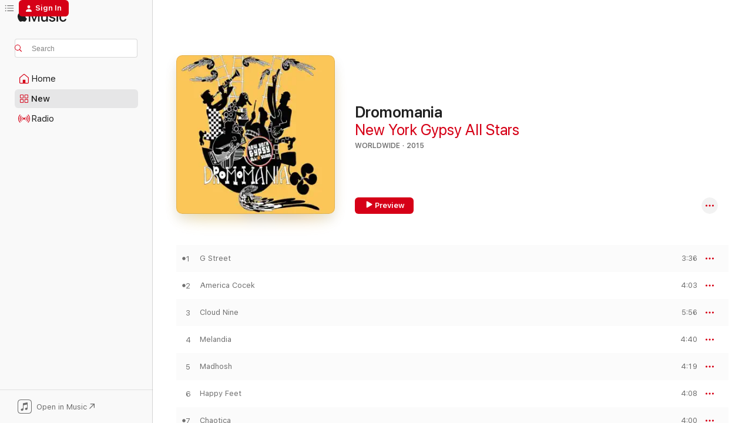

--- FILE ---
content_type: text/html
request_url: https://music.apple.com/us/album/dromomania/1058992599?uo=4
body_size: 19651
content:
<!DOCTYPE html>
<html dir="ltr" lang="en-US">
    <head>
        <!-- prettier-ignore -->
        <meta charset="utf-8">
        <!-- prettier-ignore -->
        <meta http-equiv="X-UA-Compatible" content="IE=edge">
        <!-- prettier-ignore -->
        <meta
            name="viewport"
            content="width=device-width,initial-scale=1,interactive-widget=resizes-content"
        >
        <!-- prettier-ignore -->
        <meta name="applicable-device" content="pc,mobile">
        <!-- prettier-ignore -->
        <meta name="referrer" content="strict-origin">
        <!-- prettier-ignore -->
        <link
            rel="apple-touch-icon"
            sizes="180x180"
            href="/assets/favicon/favicon-180.png"
        >
        <!-- prettier-ignore -->
        <link
            rel="icon"
            type="image/png"
            sizes="32x32"
            href="/assets/favicon/favicon-32.png"
        >
        <!-- prettier-ignore -->
        <link
            rel="icon"
            type="image/png"
            sizes="16x16"
            href="/assets/favicon/favicon-16.png"
        >
        <!-- prettier-ignore -->
        <link
            rel="mask-icon"
            href="/assets/favicon/favicon.svg"
            color="#fa233b"
        >
        <!-- prettier-ignore -->
        <link rel="manifest" href="/manifest.json">

        <title>‎Dromomania - Album by New York Gypsy All Stars - Apple Music</title><!-- HEAD_svelte-1cypuwr_START --><link rel="preconnect" href="//www.apple.com/wss/fonts" crossorigin="anonymous"><link rel="stylesheet" href="//www.apple.com/wss/fonts?families=SF+Pro,v4%7CSF+Pro+Icons,v1&amp;display=swap" type="text/css" referrerpolicy="strict-origin-when-cross-origin"><!-- HEAD_svelte-1cypuwr_END --><!-- HEAD_svelte-eg3hvx_START -->    <meta name="description" content="Listen to Dromomania by New York Gypsy All Stars on Apple Music. 2015. 10 Songs. Duration: 43 minutes."> <meta name="keywords" content="listen, Dromomania, New York Gypsy All Stars, music, singles, songs, Worldwide, streaming music, apple music"> <link rel="canonical" href="https://music.apple.com/us/album/dromomania/1058992599">   <link rel="alternate" type="application/json+oembed" href="https://music.apple.com/api/oembed?url=https%3A%2F%2Fmusic.apple.com%2Fus%2Falbum%2Fdromomania%2F1058992599" title="Dromomania by New York Gypsy All Stars on Apple Music">  <meta name="al:ios:app_store_id" content="1108187390"> <meta name="al:ios:app_name" content="Apple Music"> <meta name="apple:content_id" content="1058992599"> <meta name="apple:title" content="Dromomania"> <meta name="apple:description" content="Listen to Dromomania by New York Gypsy All Stars on Apple Music. 2015. 10 Songs. Duration: 43 minutes.">   <meta property="og:title" content="Dromomania by New York Gypsy All Stars on Apple Music"> <meta property="og:description" content="Album · 2015 · 10 Songs"> <meta property="og:site_name" content="Apple Music - Web Player"> <meta property="og:url" content="https://music.apple.com/us/album/dromomania/1058992599"> <meta property="og:image" content="https://is1-ssl.mzstatic.com/image/thumb/Music22/v4/9d/5d/be/9d5dbe25-dfb3-8fc1-3207-492bc564cfa3/mzm.eewvlqeu.jpg/1200x630wp-60.jpg"> <meta property="og:image:secure_url" content="https://is1-ssl.mzstatic.com/image/thumb/Music22/v4/9d/5d/be/9d5dbe25-dfb3-8fc1-3207-492bc564cfa3/mzm.eewvlqeu.jpg/1200x630wp-60.jpg"> <meta property="og:image:alt" content="Dromomania by New York Gypsy All Stars on Apple Music"> <meta property="og:image:width" content="1200"> <meta property="og:image:height" content="630"> <meta property="og:image:type" content="image/jpg"> <meta property="og:type" content="music.album"> <meta property="og:locale" content="en_US">  <meta property="music:song_count" content="10"> <meta property="music:song" content="https://music.apple.com/us/song/g-street/1058992843"> <meta property="music:song:preview_url:secure_url" content="https://music.apple.com/us/song/g-street/1058992843"> <meta property="music:song:disc" content="1"> <meta property="music:song:duration" content="PT3M36S"> <meta property="music:song:track" content="1">  <meta property="music:song" content="https://music.apple.com/us/song/america-cocek/1058992846"> <meta property="music:song:preview_url:secure_url" content="https://music.apple.com/us/song/america-cocek/1058992846"> <meta property="music:song:disc" content="1"> <meta property="music:song:duration" content="PT4M3S"> <meta property="music:song:track" content="2">  <meta property="music:song" content="https://music.apple.com/us/song/cloud-nine/1058992849"> <meta property="music:song:preview_url:secure_url" content="https://music.apple.com/us/song/cloud-nine/1058992849"> <meta property="music:song:disc" content="1"> <meta property="music:song:duration" content="PT5M56S"> <meta property="music:song:track" content="3">  <meta property="music:song" content="https://music.apple.com/us/song/melandia/1058992852"> <meta property="music:song:preview_url:secure_url" content="https://music.apple.com/us/song/melandia/1058992852"> <meta property="music:song:disc" content="1"> <meta property="music:song:duration" content="PT4M40S"> <meta property="music:song:track" content="4">  <meta property="music:song" content="https://music.apple.com/us/song/madhosh/1058992853"> <meta property="music:song:preview_url:secure_url" content="https://music.apple.com/us/song/madhosh/1058992853"> <meta property="music:song:disc" content="1"> <meta property="music:song:duration" content="PT4M19S"> <meta property="music:song:track" content="5">  <meta property="music:song" content="https://music.apple.com/us/song/happy-feet/1058992856"> <meta property="music:song:preview_url:secure_url" content="https://music.apple.com/us/song/happy-feet/1058992856"> <meta property="music:song:disc" content="1"> <meta property="music:song:duration" content="PT4M8S"> <meta property="music:song:track" content="6">  <meta property="music:song" content="https://music.apple.com/us/song/chaotica/1058992859"> <meta property="music:song:preview_url:secure_url" content="https://music.apple.com/us/song/chaotica/1058992859"> <meta property="music:song:disc" content="1"> <meta property="music:song:duration" content="PT4M"> <meta property="music:song:track" content="7">  <meta property="music:song" content="https://music.apple.com/us/song/scarlet/1058992860"> <meta property="music:song:preview_url:secure_url" content="https://music.apple.com/us/song/scarlet/1058992860"> <meta property="music:song:disc" content="1"> <meta property="music:song:duration" content="PT4M5S"> <meta property="music:song:track" content="8">  <meta property="music:song" content="https://music.apple.com/us/song/catch/1058992861"> <meta property="music:song:preview_url:secure_url" content="https://music.apple.com/us/song/catch/1058992861"> <meta property="music:song:disc" content="1"> <meta property="music:song:duration" content="PT3M48S"> <meta property="music:song:track" content="9">  <meta property="music:song" content="https://music.apple.com/us/song/romantech-2/1058992863"> <meta property="music:song:preview_url:secure_url" content="https://music.apple.com/us/song/romantech-2/1058992863"> <meta property="music:song:disc" content="1"> <meta property="music:song:duration" content="PT4M33S"> <meta property="music:song:track" content="10">   <meta property="music:musician" content="https://music.apple.com/us/artist/new-york-gypsy-all-stars/495438919"> <meta property="music:release_date" content="2015-12-01T00:00:00.000Z">   <meta name="twitter:title" content="Dromomania by New York Gypsy All Stars on Apple Music"> <meta name="twitter:description" content="Album · 2015 · 10 Songs"> <meta name="twitter:site" content="@AppleMusic"> <meta name="twitter:image" content="https://is1-ssl.mzstatic.com/image/thumb/Music22/v4/9d/5d/be/9d5dbe25-dfb3-8fc1-3207-492bc564cfa3/mzm.eewvlqeu.jpg/600x600bf-60.jpg"> <meta name="twitter:image:alt" content="Dromomania by New York Gypsy All Stars on Apple Music"> <meta name="twitter:card" content="summary">       <!-- HTML_TAG_START -->
                <script id=schema:music-album type="application/ld+json">
                    {"@context":"http://schema.org","@type":"MusicAlbum","name":"Dromomania","description":"Listen to Dromomania by New York Gypsy All Stars on Apple Music. 2015. 10 Songs. Duration: 43 minutes.","citation":[{"@type":"MusicAlbum","image":"https://is1-ssl.mzstatic.com/image/thumb/Music/6c/a2/1f/mzi.ebfwmzta.jpg/1200x630bb.jpg","url":"https://music.apple.com/us/album/hicaz-dolap/389227833","name":"Hicaz Dolap"},{"@type":"MusicAlbum","image":"https://is1-ssl.mzstatic.com/image/thumb/Music/v4/1f/4a/72/1f4a72e0-be28-d1db-29f8-e43c64fefd2a/Cover.jpg/1200x630bb.jpg","url":"https://music.apple.com/us/album/soundscapes-the-secret-trio-a-new-concept-in-chamber-music/518540167","name":"Soundscapes - The Secret Trio: A New Concept in Chamber Music"},{"@type":"MusicAlbum","image":"https://is1-ssl.mzstatic.com/image/thumb/Music127/v4/4d/80/58/4d8058a1-21e6-6f4d-2c98-ba3340f926ad/889176735196.jpg/1200x630bb.jpg","url":"https://music.apple.com/us/album/three-of-us/977623399","name":"Three of Us"},{"@type":"MusicAlbum","image":"https://is1-ssl.mzstatic.com/image/thumb/Music/43/a8/5e/mzi.caxqmfeq.jpg/1200x630bb.jpg","url":"https://music.apple.com/us/album/bergama-gaydas%C4%B1/388763983","name":"Bergama Gaydası"},{"@type":"MusicAlbum","image":"https://is1-ssl.mzstatic.com/image/thumb/Music124/v4/59/d4/04/59d404a6-7d9c-d975-b906-c637f13d8bd2/886788895577.tif/1200x630bb.jpg","url":"https://music.apple.com/us/album/istanbul-strings-vol-1/524290053","name":"Istanbul Strings, Vol. 1"},{"@type":"MusicAlbum","image":"https://is1-ssl.mzstatic.com/image/thumb/Music221/v4/9d/0f/8b/9d0f8b4a-692f-ddb5-4e20-5075eee3549c/885686824085.jpg/1200x630bb.jpg","url":"https://music.apple.com/us/album/peter-ralchev-accordion/1810841860","name":"Peter Ralchev, Accordion"},{"@type":"MusicAlbum","image":"https://is1-ssl.mzstatic.com/image/thumb/Music124/v4/25/d1/3c/25d13c55-311c-a0d7-c420-35c517269422/mzi.qkhhguzq.tif/1200x630bb.jpg","url":"https://music.apple.com/us/album/best-of-ivo-papasov/254697193","name":"Best Of - Ivo Papasov"},{"@type":"MusicAlbum","image":"https://is1-ssl.mzstatic.com/image/thumb/Music/9e/34/b5/mzi.nwdvdifi.tif/1200x630bb.jpg","url":"https://music.apple.com/us/album/nefesim/318970269","name":"Nefesim"},{"@type":"MusicAlbum","image":"https://is1-ssl.mzstatic.com/image/thumb/Music118/v4/85/b2/a5/85b2a554-0dfd-228e-ee0b-ce6637bd2092/191773955908.jpg/1200x630bb.jpg","url":"https://music.apple.com/us/album/menk%C4%B1be/1317243295","name":"Menkıbe"},{"@type":"MusicAlbum","image":"https://is1-ssl.mzstatic.com/image/thumb/Music112/v4/d8/57/b9/d857b929-44e0-07e0-1e3b-b27112959a18/artwork.jpg/1200x630bb.jpg","url":"https://music.apple.com/us/album/emanet/1617303296","name":"Emanet"}],"tracks":[{"@type":"MusicRecording","name":"G Street","duration":"PT3M36S","url":"https://music.apple.com/us/song/g-street/1058992843","offers":{"@type":"Offer","category":"free","price":0},"audio":{"@type":"AudioObject","potentialAction":{"@type":"ListenAction","expectsAcceptanceOf":{"@type":"Offer","category":"free"},"target":{"@type":"EntryPoint","actionPlatform":"https://music.apple.com/us/song/g-street/1058992843"}},"name":"G Street","contentUrl":"https://audio-ssl.itunes.apple.com/itunes-assets/AudioPreview125/v4/a7/c8/82/a7c882ca-1d86-e99d-aa88-1b49f774eea4/mzaf_15620702223713407617.plus.aac.ep.m4a","duration":"PT3M36S","uploadDate":"2015-11-25","thumbnailUrl":"https://is1-ssl.mzstatic.com/image/thumb/Music22/v4/9d/5d/be/9d5dbe25-dfb3-8fc1-3207-492bc564cfa3/mzm.eewvlqeu.jpg/1200x630bb.jpg"}},{"@type":"MusicRecording","name":"America Cocek","duration":"PT4M3S","url":"https://music.apple.com/us/song/america-cocek/1058992846","offers":{"@type":"Offer","category":"free","price":0},"audio":{"@type":"AudioObject","potentialAction":{"@type":"ListenAction","expectsAcceptanceOf":{"@type":"Offer","category":"free"},"target":{"@type":"EntryPoint","actionPlatform":"https://music.apple.com/us/song/america-cocek/1058992846"}},"name":"America Cocek","contentUrl":"https://audio-ssl.itunes.apple.com/itunes-assets/AudioPreview125/v4/cb/d1/88/cbd188a0-6a02-0697-e54e-200ea84c2305/mzaf_5311526119160764666.plus.aac.ep.m4a","duration":"PT4M3S","uploadDate":"2015-11-25","thumbnailUrl":"https://is1-ssl.mzstatic.com/image/thumb/Music22/v4/9d/5d/be/9d5dbe25-dfb3-8fc1-3207-492bc564cfa3/mzm.eewvlqeu.jpg/1200x630bb.jpg"}},{"@type":"MusicRecording","name":"Cloud Nine","duration":"PT5M56S","url":"https://music.apple.com/us/song/cloud-nine/1058992849","offers":{"@type":"Offer","category":"free","price":0},"audio":{"@type":"AudioObject","potentialAction":{"@type":"ListenAction","expectsAcceptanceOf":{"@type":"Offer","category":"free"},"target":{"@type":"EntryPoint","actionPlatform":"https://music.apple.com/us/song/cloud-nine/1058992849"}},"name":"Cloud Nine","contentUrl":"https://audio-ssl.itunes.apple.com/itunes-assets/AudioPreview115/v4/0e/62/5f/0e625f62-38f1-092d-7cdc-40aa497717f0/mzaf_3735987306489671293.plus.aac.ep.m4a","duration":"PT5M56S","uploadDate":"2015-11-25","thumbnailUrl":"https://is1-ssl.mzstatic.com/image/thumb/Music22/v4/9d/5d/be/9d5dbe25-dfb3-8fc1-3207-492bc564cfa3/mzm.eewvlqeu.jpg/1200x630bb.jpg"}},{"@type":"MusicRecording","name":"Melandia","duration":"PT4M40S","url":"https://music.apple.com/us/song/melandia/1058992852","offers":{"@type":"Offer","category":"free","price":0},"audio":{"@type":"AudioObject","potentialAction":{"@type":"ListenAction","expectsAcceptanceOf":{"@type":"Offer","category":"free"},"target":{"@type":"EntryPoint","actionPlatform":"https://music.apple.com/us/song/melandia/1058992852"}},"name":"Melandia","contentUrl":"https://audio-ssl.itunes.apple.com/itunes-assets/AudioPreview125/v4/1a/94/39/1a94398c-c95b-8422-ee94-c93933ccd335/mzaf_480594262702513145.plus.aac.ep.m4a","duration":"PT4M40S","uploadDate":"2015-11-25","thumbnailUrl":"https://is1-ssl.mzstatic.com/image/thumb/Music22/v4/9d/5d/be/9d5dbe25-dfb3-8fc1-3207-492bc564cfa3/mzm.eewvlqeu.jpg/1200x630bb.jpg"}},{"@type":"MusicRecording","name":"Madhosh","duration":"PT4M19S","url":"https://music.apple.com/us/song/madhosh/1058992853","offers":{"@type":"Offer","category":"free","price":0},"audio":{"@type":"AudioObject","potentialAction":{"@type":"ListenAction","expectsAcceptanceOf":{"@type":"Offer","category":"free"},"target":{"@type":"EntryPoint","actionPlatform":"https://music.apple.com/us/song/madhosh/1058992853"}},"name":"Madhosh","contentUrl":"https://audio-ssl.itunes.apple.com/itunes-assets/AudioPreview115/v4/2a/63/38/2a6338d5-b345-429b-9f4c-f7e82bbe8b70/mzaf_14751545018403779369.plus.aac.ep.m4a","duration":"PT4M19S","uploadDate":"2015-11-25","thumbnailUrl":"https://is1-ssl.mzstatic.com/image/thumb/Music22/v4/9d/5d/be/9d5dbe25-dfb3-8fc1-3207-492bc564cfa3/mzm.eewvlqeu.jpg/1200x630bb.jpg"}},{"@type":"MusicRecording","name":"Happy Feet","duration":"PT4M8S","url":"https://music.apple.com/us/song/happy-feet/1058992856","offers":{"@type":"Offer","category":"free","price":0},"audio":{"@type":"AudioObject","potentialAction":{"@type":"ListenAction","expectsAcceptanceOf":{"@type":"Offer","category":"free"},"target":{"@type":"EntryPoint","actionPlatform":"https://music.apple.com/us/song/happy-feet/1058992856"}},"name":"Happy Feet","contentUrl":"https://audio-ssl.itunes.apple.com/itunes-assets/AudioPreview115/v4/1f/3f/a3/1f3fa382-86e6-f707-c21f-fa4d22418f69/mzaf_14970062832913278223.plus.aac.ep.m4a","duration":"PT4M8S","uploadDate":"2015-11-25","thumbnailUrl":"https://is1-ssl.mzstatic.com/image/thumb/Music22/v4/9d/5d/be/9d5dbe25-dfb3-8fc1-3207-492bc564cfa3/mzm.eewvlqeu.jpg/1200x630bb.jpg"}},{"@type":"MusicRecording","name":"Chaotica","duration":"PT4M","url":"https://music.apple.com/us/song/chaotica/1058992859","offers":{"@type":"Offer","category":"free","price":0},"audio":{"@type":"AudioObject","potentialAction":{"@type":"ListenAction","expectsAcceptanceOf":{"@type":"Offer","category":"free"},"target":{"@type":"EntryPoint","actionPlatform":"https://music.apple.com/us/song/chaotica/1058992859"}},"name":"Chaotica","contentUrl":"https://audio-ssl.itunes.apple.com/itunes-assets/AudioPreview115/v4/ce/38/b9/ce38b916-6dfb-b05e-7e23-21b39ee408bf/mzaf_8215712085842144259.plus.aac.ep.m4a","duration":"PT4M","uploadDate":"2015-11-25","thumbnailUrl":"https://is1-ssl.mzstatic.com/image/thumb/Music22/v4/9d/5d/be/9d5dbe25-dfb3-8fc1-3207-492bc564cfa3/mzm.eewvlqeu.jpg/1200x630bb.jpg"}},{"@type":"MusicRecording","name":"Scarlet","duration":"PT4M5S","url":"https://music.apple.com/us/song/scarlet/1058992860","offers":{"@type":"Offer","category":"free","price":0},"audio":{"@type":"AudioObject","potentialAction":{"@type":"ListenAction","expectsAcceptanceOf":{"@type":"Offer","category":"free"},"target":{"@type":"EntryPoint","actionPlatform":"https://music.apple.com/us/song/scarlet/1058992860"}},"name":"Scarlet","contentUrl":"https://audio-ssl.itunes.apple.com/itunes-assets/AudioPreview115/v4/c3/f6/f5/c3f6f5fc-6ea4-90a7-7754-ff05771b5986/mzaf_14467329708080044874.plus.aac.ep.m4a","duration":"PT4M5S","uploadDate":"2015-11-25","thumbnailUrl":"https://is1-ssl.mzstatic.com/image/thumb/Music22/v4/9d/5d/be/9d5dbe25-dfb3-8fc1-3207-492bc564cfa3/mzm.eewvlqeu.jpg/1200x630bb.jpg"}},{"@type":"MusicRecording","name":"Catch","duration":"PT3M48S","url":"https://music.apple.com/us/song/catch/1058992861","offers":{"@type":"Offer","category":"free","price":0},"audio":{"@type":"AudioObject","potentialAction":{"@type":"ListenAction","expectsAcceptanceOf":{"@type":"Offer","category":"free"},"target":{"@type":"EntryPoint","actionPlatform":"https://music.apple.com/us/song/catch/1058992861"}},"name":"Catch","contentUrl":"https://audio-ssl.itunes.apple.com/itunes-assets/AudioPreview115/v4/8d/a0/de/8da0de29-443c-b27c-dcd2-835845c65651/mzaf_17753133425074153862.plus.aac.ep.m4a","duration":"PT3M48S","uploadDate":"2015-11-25","thumbnailUrl":"https://is1-ssl.mzstatic.com/image/thumb/Music22/v4/9d/5d/be/9d5dbe25-dfb3-8fc1-3207-492bc564cfa3/mzm.eewvlqeu.jpg/1200x630bb.jpg"}},{"@type":"MusicRecording","name":"Romantech 2","duration":"PT4M33S","url":"https://music.apple.com/us/song/romantech-2/1058992863","offers":{"@type":"Offer","category":"free","price":0},"audio":{"@type":"AudioObject","potentialAction":{"@type":"ListenAction","expectsAcceptanceOf":{"@type":"Offer","category":"free"},"target":{"@type":"EntryPoint","actionPlatform":"https://music.apple.com/us/song/romantech-2/1058992863"}},"name":"Romantech 2","contentUrl":"https://audio-ssl.itunes.apple.com/itunes-assets/AudioPreview115/v4/e3/14/79/e314792c-f933-3a40-f592-9a8074ee4f16/mzaf_16706169702911918999.plus.aac.ep.m4a","duration":"PT4M33S","uploadDate":"2015-11-25","thumbnailUrl":"https://is1-ssl.mzstatic.com/image/thumb/Music22/v4/9d/5d/be/9d5dbe25-dfb3-8fc1-3207-492bc564cfa3/mzm.eewvlqeu.jpg/1200x630bb.jpg"}}],"workExample":[{"@type":"MusicAlbum","image":"https://is1-ssl.mzstatic.com/image/thumb/Music71/v4/b5/ac/9a/b5ac9af8-1d86-7e04-64b2-a090ecae7c56/cover.jpg/1200x630bb.jpg","url":"https://music.apple.com/us/album/dromomania/1171765777","name":"Dromomania"},{"@type":"MusicRecording","name":"G Street","duration":"PT3M36S","url":"https://music.apple.com/us/song/g-street/1058992843","offers":{"@type":"Offer","category":"free","price":0},"audio":{"@type":"AudioObject","potentialAction":{"@type":"ListenAction","expectsAcceptanceOf":{"@type":"Offer","category":"free"},"target":{"@type":"EntryPoint","actionPlatform":"https://music.apple.com/us/song/g-street/1058992843"}},"name":"G Street","contentUrl":"https://audio-ssl.itunes.apple.com/itunes-assets/AudioPreview125/v4/a7/c8/82/a7c882ca-1d86-e99d-aa88-1b49f774eea4/mzaf_15620702223713407617.plus.aac.ep.m4a","duration":"PT3M36S","uploadDate":"2015-11-25","thumbnailUrl":"https://is1-ssl.mzstatic.com/image/thumb/Music22/v4/9d/5d/be/9d5dbe25-dfb3-8fc1-3207-492bc564cfa3/mzm.eewvlqeu.jpg/1200x630bb.jpg"}},{"@type":"MusicRecording","name":"America Cocek","duration":"PT4M3S","url":"https://music.apple.com/us/song/america-cocek/1058992846","offers":{"@type":"Offer","category":"free","price":0},"audio":{"@type":"AudioObject","potentialAction":{"@type":"ListenAction","expectsAcceptanceOf":{"@type":"Offer","category":"free"},"target":{"@type":"EntryPoint","actionPlatform":"https://music.apple.com/us/song/america-cocek/1058992846"}},"name":"America Cocek","contentUrl":"https://audio-ssl.itunes.apple.com/itunes-assets/AudioPreview125/v4/cb/d1/88/cbd188a0-6a02-0697-e54e-200ea84c2305/mzaf_5311526119160764666.plus.aac.ep.m4a","duration":"PT4M3S","uploadDate":"2015-11-25","thumbnailUrl":"https://is1-ssl.mzstatic.com/image/thumb/Music22/v4/9d/5d/be/9d5dbe25-dfb3-8fc1-3207-492bc564cfa3/mzm.eewvlqeu.jpg/1200x630bb.jpg"}},{"@type":"MusicRecording","name":"Cloud Nine","duration":"PT5M56S","url":"https://music.apple.com/us/song/cloud-nine/1058992849","offers":{"@type":"Offer","category":"free","price":0},"audio":{"@type":"AudioObject","potentialAction":{"@type":"ListenAction","expectsAcceptanceOf":{"@type":"Offer","category":"free"},"target":{"@type":"EntryPoint","actionPlatform":"https://music.apple.com/us/song/cloud-nine/1058992849"}},"name":"Cloud Nine","contentUrl":"https://audio-ssl.itunes.apple.com/itunes-assets/AudioPreview115/v4/0e/62/5f/0e625f62-38f1-092d-7cdc-40aa497717f0/mzaf_3735987306489671293.plus.aac.ep.m4a","duration":"PT5M56S","uploadDate":"2015-11-25","thumbnailUrl":"https://is1-ssl.mzstatic.com/image/thumb/Music22/v4/9d/5d/be/9d5dbe25-dfb3-8fc1-3207-492bc564cfa3/mzm.eewvlqeu.jpg/1200x630bb.jpg"}},{"@type":"MusicRecording","name":"Melandia","duration":"PT4M40S","url":"https://music.apple.com/us/song/melandia/1058992852","offers":{"@type":"Offer","category":"free","price":0},"audio":{"@type":"AudioObject","potentialAction":{"@type":"ListenAction","expectsAcceptanceOf":{"@type":"Offer","category":"free"},"target":{"@type":"EntryPoint","actionPlatform":"https://music.apple.com/us/song/melandia/1058992852"}},"name":"Melandia","contentUrl":"https://audio-ssl.itunes.apple.com/itunes-assets/AudioPreview125/v4/1a/94/39/1a94398c-c95b-8422-ee94-c93933ccd335/mzaf_480594262702513145.plus.aac.ep.m4a","duration":"PT4M40S","uploadDate":"2015-11-25","thumbnailUrl":"https://is1-ssl.mzstatic.com/image/thumb/Music22/v4/9d/5d/be/9d5dbe25-dfb3-8fc1-3207-492bc564cfa3/mzm.eewvlqeu.jpg/1200x630bb.jpg"}},{"@type":"MusicRecording","name":"Madhosh","duration":"PT4M19S","url":"https://music.apple.com/us/song/madhosh/1058992853","offers":{"@type":"Offer","category":"free","price":0},"audio":{"@type":"AudioObject","potentialAction":{"@type":"ListenAction","expectsAcceptanceOf":{"@type":"Offer","category":"free"},"target":{"@type":"EntryPoint","actionPlatform":"https://music.apple.com/us/song/madhosh/1058992853"}},"name":"Madhosh","contentUrl":"https://audio-ssl.itunes.apple.com/itunes-assets/AudioPreview115/v4/2a/63/38/2a6338d5-b345-429b-9f4c-f7e82bbe8b70/mzaf_14751545018403779369.plus.aac.ep.m4a","duration":"PT4M19S","uploadDate":"2015-11-25","thumbnailUrl":"https://is1-ssl.mzstatic.com/image/thumb/Music22/v4/9d/5d/be/9d5dbe25-dfb3-8fc1-3207-492bc564cfa3/mzm.eewvlqeu.jpg/1200x630bb.jpg"}},{"@type":"MusicRecording","name":"Happy Feet","duration":"PT4M8S","url":"https://music.apple.com/us/song/happy-feet/1058992856","offers":{"@type":"Offer","category":"free","price":0},"audio":{"@type":"AudioObject","potentialAction":{"@type":"ListenAction","expectsAcceptanceOf":{"@type":"Offer","category":"free"},"target":{"@type":"EntryPoint","actionPlatform":"https://music.apple.com/us/song/happy-feet/1058992856"}},"name":"Happy Feet","contentUrl":"https://audio-ssl.itunes.apple.com/itunes-assets/AudioPreview115/v4/1f/3f/a3/1f3fa382-86e6-f707-c21f-fa4d22418f69/mzaf_14970062832913278223.plus.aac.ep.m4a","duration":"PT4M8S","uploadDate":"2015-11-25","thumbnailUrl":"https://is1-ssl.mzstatic.com/image/thumb/Music22/v4/9d/5d/be/9d5dbe25-dfb3-8fc1-3207-492bc564cfa3/mzm.eewvlqeu.jpg/1200x630bb.jpg"}},{"@type":"MusicRecording","name":"Chaotica","duration":"PT4M","url":"https://music.apple.com/us/song/chaotica/1058992859","offers":{"@type":"Offer","category":"free","price":0},"audio":{"@type":"AudioObject","potentialAction":{"@type":"ListenAction","expectsAcceptanceOf":{"@type":"Offer","category":"free"},"target":{"@type":"EntryPoint","actionPlatform":"https://music.apple.com/us/song/chaotica/1058992859"}},"name":"Chaotica","contentUrl":"https://audio-ssl.itunes.apple.com/itunes-assets/AudioPreview115/v4/ce/38/b9/ce38b916-6dfb-b05e-7e23-21b39ee408bf/mzaf_8215712085842144259.plus.aac.ep.m4a","duration":"PT4M","uploadDate":"2015-11-25","thumbnailUrl":"https://is1-ssl.mzstatic.com/image/thumb/Music22/v4/9d/5d/be/9d5dbe25-dfb3-8fc1-3207-492bc564cfa3/mzm.eewvlqeu.jpg/1200x630bb.jpg"}},{"@type":"MusicRecording","name":"Scarlet","duration":"PT4M5S","url":"https://music.apple.com/us/song/scarlet/1058992860","offers":{"@type":"Offer","category":"free","price":0},"audio":{"@type":"AudioObject","potentialAction":{"@type":"ListenAction","expectsAcceptanceOf":{"@type":"Offer","category":"free"},"target":{"@type":"EntryPoint","actionPlatform":"https://music.apple.com/us/song/scarlet/1058992860"}},"name":"Scarlet","contentUrl":"https://audio-ssl.itunes.apple.com/itunes-assets/AudioPreview115/v4/c3/f6/f5/c3f6f5fc-6ea4-90a7-7754-ff05771b5986/mzaf_14467329708080044874.plus.aac.ep.m4a","duration":"PT4M5S","uploadDate":"2015-11-25","thumbnailUrl":"https://is1-ssl.mzstatic.com/image/thumb/Music22/v4/9d/5d/be/9d5dbe25-dfb3-8fc1-3207-492bc564cfa3/mzm.eewvlqeu.jpg/1200x630bb.jpg"}},{"@type":"MusicRecording","name":"Catch","duration":"PT3M48S","url":"https://music.apple.com/us/song/catch/1058992861","offers":{"@type":"Offer","category":"free","price":0},"audio":{"@type":"AudioObject","potentialAction":{"@type":"ListenAction","expectsAcceptanceOf":{"@type":"Offer","category":"free"},"target":{"@type":"EntryPoint","actionPlatform":"https://music.apple.com/us/song/catch/1058992861"}},"name":"Catch","contentUrl":"https://audio-ssl.itunes.apple.com/itunes-assets/AudioPreview115/v4/8d/a0/de/8da0de29-443c-b27c-dcd2-835845c65651/mzaf_17753133425074153862.plus.aac.ep.m4a","duration":"PT3M48S","uploadDate":"2015-11-25","thumbnailUrl":"https://is1-ssl.mzstatic.com/image/thumb/Music22/v4/9d/5d/be/9d5dbe25-dfb3-8fc1-3207-492bc564cfa3/mzm.eewvlqeu.jpg/1200x630bb.jpg"}},{"@type":"MusicRecording","name":"Romantech 2","duration":"PT4M33S","url":"https://music.apple.com/us/song/romantech-2/1058992863","offers":{"@type":"Offer","category":"free","price":0},"audio":{"@type":"AudioObject","potentialAction":{"@type":"ListenAction","expectsAcceptanceOf":{"@type":"Offer","category":"free"},"target":{"@type":"EntryPoint","actionPlatform":"https://music.apple.com/us/song/romantech-2/1058992863"}},"name":"Romantech 2","contentUrl":"https://audio-ssl.itunes.apple.com/itunes-assets/AudioPreview115/v4/e3/14/79/e314792c-f933-3a40-f592-9a8074ee4f16/mzaf_16706169702911918999.plus.aac.ep.m4a","duration":"PT4M33S","uploadDate":"2015-11-25","thumbnailUrl":"https://is1-ssl.mzstatic.com/image/thumb/Music22/v4/9d/5d/be/9d5dbe25-dfb3-8fc1-3207-492bc564cfa3/mzm.eewvlqeu.jpg/1200x630bb.jpg"}}],"url":"https://music.apple.com/us/album/dromomania/1058992599","image":"https://is1-ssl.mzstatic.com/image/thumb/Music22/v4/9d/5d/be/9d5dbe25-dfb3-8fc1-3207-492bc564cfa3/mzm.eewvlqeu.jpg/1200x630bb.jpg","potentialAction":{"@type":"ListenAction","expectsAcceptanceOf":{"@type":"Offer","category":"free"},"target":{"@type":"EntryPoint","actionPlatform":"https://music.apple.com/us/album/dromomania/1058992599"}},"genre":["Worldwide","Music"],"datePublished":"2015-12-01","byArtist":[{"@type":"MusicGroup","url":"https://music.apple.com/us/artist/new-york-gypsy-all-stars/495438919","name":"New York Gypsy All Stars"}]}
                </script>
                <!-- HTML_TAG_END -->    <!-- HEAD_svelte-eg3hvx_END -->
      <script type="module" crossorigin src="/assets/index~90a29058ba.js"></script>
      <link rel="stylesheet" href="/assets/index~fbf29d0525.css">
      <script type="module">import.meta.url;import("_").catch(()=>1);async function* g(){};window.__vite_is_modern_browser=true;</script>
      <script type="module">!function(){if(window.__vite_is_modern_browser)return;console.warn("vite: loading legacy chunks, syntax error above and the same error below should be ignored");var e=document.getElementById("vite-legacy-polyfill"),n=document.createElement("script");n.src=e.src,n.onload=function(){System.import(document.getElementById('vite-legacy-entry').getAttribute('data-src'))},document.body.appendChild(n)}();</script>
    </head>
    <body>
        
        <script
            async
            src="/includes/js-cdn/musickit/v3/amp/musickit.js"
        ></script>
        <script
            type="module"
            async
            src="/includes/js-cdn/musickit/v3/components/musickit-components/musickit-components.esm.js"
        ></script>
        <script
            nomodule
            async
            src="/includes/js-cdn/musickit/v3/components/musickit-components/musickit-components.js"
        ></script>
        <svg style="display: none" xmlns="http://www.w3.org/2000/svg">
            <symbol id="play-circle-fill" viewBox="0 0 60 60">
                <path
                    class="icon-circle-fill__circle"
                    fill="var(--iconCircleFillBG, transparent)"
                    d="M30 60c16.411 0 30-13.617 30-30C60 13.588 46.382 0 29.971 0 13.588 0 .001 13.588.001 30c0 16.383 13.617 30 30 30Z"
                />
                <path
                    fill="var(--iconFillArrow, var(--keyColor, black))"
                    d="M24.411 41.853c-1.41.853-3.028.177-3.028-1.294V19.47c0-1.44 1.735-2.058 3.028-1.294l17.265 10.235a1.89 1.89 0 0 1 0 3.265L24.411 41.853Z"
                />
            </symbol>
        </svg>
        <div class="body-container">
              <div class="app-container svelte-t3vj1e" data-testid="app-container">   <div class="header svelte-rjjbqs" data-testid="header"><nav data-testid="navigation" class="navigation svelte-13li0vp"><div class="navigation__header svelte-13li0vp"><div data-testid="logo" class="logo svelte-1o7dz8w"> <a aria-label="Apple Music" role="img" href="https://music.apple.com/us/home" class="svelte-1o7dz8w"><svg height="20" viewBox="0 0 83 20" width="83" xmlns="http://www.w3.org/2000/svg" class="logo" aria-hidden="true"><path d="M34.752 19.746V6.243h-.088l-5.433 13.503h-2.074L21.711 6.243h-.087v13.503h-2.548V1.399h3.235l5.833 14.621h.1l5.82-14.62h3.248v18.347h-2.56zm16.649 0h-2.586v-2.263h-.062c-.725 1.602-2.061 2.504-4.072 2.504-2.86 0-4.61-1.894-4.61-4.958V6.37h2.698v8.125c0 2.034.95 3.127 2.81 3.127 1.95 0 3.124-1.373 3.124-3.458V6.37H51.4v13.376zm7.394-13.618c3.06 0 5.046 1.73 5.134 4.196h-2.536c-.15-1.296-1.087-2.11-2.598-2.11-1.462 0-2.436.724-2.436 1.793 0 .839.6 1.41 2.023 1.741l2.136.496c2.686.636 3.71 1.704 3.71 3.636 0 2.442-2.236 4.12-5.333 4.12-3.285 0-5.26-1.64-5.509-4.183h2.673c.25 1.398 1.187 2.085 2.836 2.085 1.623 0 2.623-.687 2.623-1.78 0-.865-.487-1.373-1.924-1.704l-2.136-.508c-2.498-.585-3.735-1.806-3.735-3.75 0-2.391 2.049-4.032 5.072-4.032zM66.1 2.836c0-.878.7-1.577 1.561-1.577.862 0 1.55.7 1.55 1.577 0 .864-.688 1.576-1.55 1.576a1.573 1.573 0 0 1-1.56-1.576zm.212 3.534h2.698v13.376h-2.698zm14.089 4.603c-.275-1.424-1.324-2.556-3.085-2.556-2.086 0-3.46 1.767-3.46 4.64 0 2.938 1.386 4.642 3.485 4.642 1.66 0 2.748-.928 3.06-2.48H83C82.713 18.067 80.477 20 77.317 20c-3.76 0-6.208-2.62-6.208-6.942 0-4.247 2.448-6.93 6.183-6.93 3.385 0 5.446 2.213 5.683 4.845h-2.573zM10.824 3.189c-.698.834-1.805 1.496-2.913 1.398-.145-1.128.41-2.33 1.036-3.065C9.644.662 10.848.05 11.835 0c.121 1.178-.336 2.33-1.01 3.19zm.999 1.619c.624.049 2.425.244 3.578 1.98-.096.074-2.137 1.272-2.113 3.79.024 3.01 2.593 4.012 2.617 4.037-.024.074-.407 1.419-1.344 2.812-.817 1.224-1.657 2.422-3.002 2.447-1.297.024-1.73-.783-3.218-.783-1.489 0-1.97.758-3.194.807-1.297.048-2.28-1.297-3.097-2.52C.368 14.908-.904 10.408.825 7.375c.84-1.516 2.377-2.47 4.034-2.495 1.273-.023 2.45.857 3.218.857.769 0 2.137-1.027 3.746-.93z"></path></svg></a>   </div> <div class="search-input-wrapper svelte-nrtdem" data-testid="search-input"><div data-testid="amp-search-input" aria-controls="search-suggestions" aria-expanded="false" aria-haspopup="listbox" aria-owns="search-suggestions" class="search-input-container svelte-rg26q6" tabindex="-1" role=""><div class="flex-container svelte-rg26q6"><form id="search-input-form" class="svelte-rg26q6"><svg height="16" width="16" viewBox="0 0 16 16" class="search-svg" aria-hidden="true"><path d="M11.87 10.835c.018.015.035.03.051.047l3.864 3.863a.735.735 0 1 1-1.04 1.04l-3.863-3.864a.744.744 0 0 1-.047-.051 6.667 6.667 0 1 1 1.035-1.035zM6.667 12a5.333 5.333 0 1 0 0-10.667 5.333 5.333 0 0 0 0 10.667z"></path></svg> <input aria-autocomplete="list" aria-multiline="false" aria-controls="search-suggestions" placeholder="Search" spellcheck="false" autocomplete="off" autocorrect="off" autocapitalize="off" type="text" inputmode="search" class="search-input__text-field svelte-rg26q6" data-testid="search-input__text-field"></form> </div> <div data-testid="search-scope-bar"></div>   </div> </div></div> <div data-testid="navigation-content" class="navigation__content svelte-13li0vp" id="navigation" aria-hidden="false"><div class="navigation__scrollable-container svelte-13li0vp"><div data-testid="navigation-items-primary" class="navigation-items navigation-items--primary svelte-ng61m8"> <ul class="navigation-items__list svelte-ng61m8">  <li class="navigation-item navigation-item__home svelte-1a5yt87" aria-selected="false" data-testid="navigation-item"> <a href="https://music.apple.com/us/home" class="navigation-item__link svelte-1a5yt87" role="button" data-testid="home" aria-pressed="false"><div class="navigation-item__content svelte-zhx7t9"> <span class="navigation-item__icon svelte-zhx7t9"> <svg width="24" height="24" viewBox="0 0 24 24" xmlns="http://www.w3.org/2000/svg" aria-hidden="true"><path d="M5.93 20.16a1.94 1.94 0 0 1-1.43-.502c-.334-.335-.502-.794-.502-1.393v-7.142c0-.362.062-.688.177-.953.123-.264.326-.529.6-.75l6.145-5.157c.176-.141.344-.247.52-.318.176-.07.362-.105.564-.105.194 0 .388.035.565.105.176.07.352.177.52.318l6.146 5.158c.273.23.467.476.59.75.124.264.177.59.177.96v7.134c0 .59-.159 1.058-.503 1.393-.335.335-.811.503-1.428.503H5.929Zm12.14-1.172c.221 0 .406-.07.547-.212a.688.688 0 0 0 .22-.511v-7.142c0-.177-.026-.344-.087-.459a.97.97 0 0 0-.265-.353l-6.154-5.149a.756.756 0 0 0-.177-.115.37.37 0 0 0-.15-.035.37.37 0 0 0-.158.035l-.177.115-6.145 5.15a.982.982 0 0 0-.274.352 1.13 1.13 0 0 0-.088.468v7.133c0 .203.08.379.23.511a.744.744 0 0 0 .546.212h12.133Zm-8.323-4.7c0-.176.062-.326.177-.432a.6.6 0 0 1 .423-.159h3.315c.176 0 .326.053.432.16s.159.255.159.431v4.973H9.756v-4.973Z"></path></svg> </span> <span class="navigation-item__label svelte-zhx7t9"> Home </span> </div></a>  </li>  <li class="navigation-item navigation-item__new svelte-1a5yt87" aria-selected="false" data-testid="navigation-item"> <a href="https://music.apple.com/us/new" class="navigation-item__link svelte-1a5yt87" role="button" data-testid="new" aria-pressed="false"><div class="navigation-item__content svelte-zhx7t9"> <span class="navigation-item__icon svelte-zhx7t9"> <svg height="24" viewBox="0 0 24 24" width="24" aria-hidden="true"><path d="M9.92 11.354c.966 0 1.453-.487 1.453-1.49v-3.4c0-1.004-.487-1.483-1.453-1.483H6.452C5.487 4.981 5 5.46 5 6.464v3.4c0 1.003.487 1.49 1.452 1.49zm7.628 0c.965 0 1.452-.487 1.452-1.49v-3.4c0-1.004-.487-1.483-1.452-1.483h-3.46c-.974 0-1.46.479-1.46 1.483v3.4c0 1.003.486 1.49 1.46 1.49zm-7.65-1.073h-3.43c-.266 0-.396-.137-.396-.418v-3.4c0-.273.13-.41.396-.41h3.43c.265 0 .402.137.402.41v3.4c0 .281-.137.418-.403.418zm7.634 0h-3.43c-.273 0-.402-.137-.402-.418v-3.4c0-.273.129-.41.403-.41h3.43c.265 0 .395.137.395.41v3.4c0 .281-.13.418-.396.418zm-7.612 8.7c.966 0 1.453-.48 1.453-1.483v-3.407c0-.996-.487-1.483-1.453-1.483H6.452c-.965 0-1.452.487-1.452 1.483v3.407c0 1.004.487 1.483 1.452 1.483zm7.628 0c.965 0 1.452-.48 1.452-1.483v-3.407c0-.996-.487-1.483-1.452-1.483h-3.46c-.974 0-1.46.487-1.46 1.483v3.407c0 1.004.486 1.483 1.46 1.483zm-7.65-1.072h-3.43c-.266 0-.396-.137-.396-.41v-3.4c0-.282.13-.418.396-.418h3.43c.265 0 .402.136.402.418v3.4c0 .273-.137.41-.403.41zm7.634 0h-3.43c-.273 0-.402-.137-.402-.41v-3.4c0-.282.129-.418.403-.418h3.43c.265 0 .395.136.395.418v3.4c0 .273-.13.41-.396.41z" fill-opacity=".95"></path></svg> </span> <span class="navigation-item__label svelte-zhx7t9"> New </span> </div></a>  </li>  <li class="navigation-item navigation-item__radio svelte-1a5yt87" aria-selected="false" data-testid="navigation-item"> <a href="https://music.apple.com/us/radio" class="navigation-item__link svelte-1a5yt87" role="button" data-testid="radio" aria-pressed="false"><div class="navigation-item__content svelte-zhx7t9"> <span class="navigation-item__icon svelte-zhx7t9"> <svg width="24" height="24" viewBox="0 0 24 24" xmlns="http://www.w3.org/2000/svg" aria-hidden="true"><path d="M19.359 18.57C21.033 16.818 22 14.461 22 11.89s-.967-4.93-2.641-6.68c-.276-.292-.653-.26-.868-.023-.222.246-.176.591.085.868 1.466 1.535 2.272 3.593 2.272 5.835 0 2.241-.806 4.3-2.272 5.835-.261.268-.307.621-.085.86.215.245.592.276.868-.016zm-13.85.014c.222-.238.176-.59-.085-.86-1.474-1.535-2.272-3.593-2.272-5.834 0-2.242.798-4.3 2.272-5.835.261-.277.307-.622.085-.868-.215-.238-.592-.269-.868.023C2.967 6.96 2 9.318 2 11.89s.967 4.929 2.641 6.68c.276.29.653.26.868.014zm1.957-1.873c.223-.253.162-.583-.1-.867-.951-1.068-1.473-2.45-1.473-3.954 0-1.505.522-2.887 1.474-3.954.26-.284.322-.614.1-.876-.23-.26-.622-.26-.891.039-1.175 1.274-1.827 2.963-1.827 4.79 0 1.82.652 3.517 1.827 4.784.269.3.66.307.89.038zm9.958-.038c1.175-1.267 1.827-2.964 1.827-4.783 0-1.828-.652-3.517-1.827-4.791-.269-.3-.66-.3-.89-.039-.23.262-.162.592.092.876.96 1.067 1.481 2.449 1.481 3.954 0 1.504-.522 2.886-1.481 3.954-.254.284-.323.614-.092.867.23.269.621.261.89-.038zm-8.061-1.966c.23-.26.13-.568-.092-.883-.415-.522-.63-1.197-.63-1.934 0-.737.215-1.413.63-1.943.222-.307.322-.614.092-.875s-.653-.261-.906.054a4.385 4.385 0 0 0-.968 2.764 4.38 4.38 0 0 0 .968 2.756c.253.322.675.322.906.061zm6.18-.061a4.38 4.38 0 0 0 .968-2.756 4.385 4.385 0 0 0-.968-2.764c-.253-.315-.675-.315-.906-.054-.23.261-.138.568.092.875.415.53.63 1.206.63 1.943 0 .737-.215 1.412-.63 1.934-.23.315-.322.622-.092.883s.653.261.906-.061zm-3.547-.967c.96 0 1.789-.814 1.789-1.797s-.83-1.789-1.789-1.789c-.96 0-1.781.806-1.781 1.789 0 .983.821 1.797 1.781 1.797z"></path></svg> </span> <span class="navigation-item__label svelte-zhx7t9"> Radio </span> </div></a>  </li>  <li class="navigation-item navigation-item__search svelte-1a5yt87" aria-selected="false" data-testid="navigation-item"> <a href="https://music.apple.com/us/search" class="navigation-item__link svelte-1a5yt87" role="button" data-testid="search" aria-pressed="false"><div class="navigation-item__content svelte-zhx7t9"> <span class="navigation-item__icon svelte-zhx7t9"> <svg height="24" viewBox="0 0 24 24" width="24" aria-hidden="true"><path d="M17.979 18.553c.476 0 .813-.366.813-.835a.807.807 0 0 0-.235-.586l-3.45-3.457a5.61 5.61 0 0 0 1.158-3.413c0-3.098-2.535-5.633-5.633-5.633C7.542 4.63 5 7.156 5 10.262c0 3.098 2.534 5.632 5.632 5.632a5.614 5.614 0 0 0 3.274-1.055l3.472 3.472a.835.835 0 0 0 .6.242zm-7.347-3.875c-2.417 0-4.416-2-4.416-4.416 0-2.417 2-4.417 4.416-4.417 2.417 0 4.417 2 4.417 4.417s-2 4.416-4.417 4.416z" fill-opacity=".95"></path></svg> </span> <span class="navigation-item__label svelte-zhx7t9"> Search </span> </div></a>  </li></ul> </div>   </div> <div class="navigation__native-cta"><div slot="native-cta"><div data-testid="native-cta" class="native-cta svelte-1t4vswz  native-cta--authenticated"><button class="native-cta__button svelte-1t4vswz" data-testid="native-cta-button"><span class="native-cta__app-icon svelte-1t4vswz"><svg width="24" height="24" xmlns="http://www.w3.org/2000/svg" xml:space="preserve" style="fill-rule:evenodd;clip-rule:evenodd;stroke-linejoin:round;stroke-miterlimit:2" viewBox="0 0 24 24" slot="app-icon" aria-hidden="true"><path d="M22.567 1.496C21.448.393 19.956.045 17.293.045H6.566c-2.508 0-4.028.376-5.12 1.465C.344 2.601 0 4.09 0 6.611v10.727c0 2.695.33 4.18 1.432 5.257 1.106 1.103 2.595 1.45 5.275 1.45h10.586c2.663 0 4.169-.347 5.274-1.45C23.656 21.504 24 20.033 24 17.338V6.752c0-2.694-.344-4.179-1.433-5.256Zm.411 4.9v11.299c0 1.898-.338 3.286-1.188 4.137-.851.864-2.256 1.191-4.141 1.191H6.35c-1.884 0-3.303-.341-4.154-1.191-.85-.851-1.174-2.239-1.174-4.137V6.54c0-2.014.324-3.445 1.16-4.295.851-.864 2.312-1.177 4.313-1.177h11.154c1.885 0 3.29.341 4.141 1.191.864.85 1.188 2.239 1.188 4.137Z" style="fill-rule:nonzero"></path><path d="M7.413 19.255c.987 0 2.48-.728 2.48-2.672v-6.385c0-.35.063-.428.378-.494l5.298-1.095c.351-.067.534.025.534.333l.035 4.286c0 .337-.182.586-.53.652l-1.014.228c-1.361.3-2.007.923-2.007 1.937 0 1.017.79 1.748 1.926 1.748.986 0 2.444-.679 2.444-2.64V5.654c0-.636-.279-.821-1.016-.66L9.646 6.298c-.448.091-.674.329-.674.699l.035 7.697c0 .336-.148.546-.446.613l-1.067.21c-1.329.266-1.986.93-1.986 1.993 0 1.017.786 1.745 1.905 1.745Z" style="fill-rule:nonzero"></path></svg></span> <span class="native-cta__label svelte-1t4vswz">Open in Music</span> <span class="native-cta__arrow svelte-1t4vswz"><svg height="16" width="16" viewBox="0 0 16 16" class="native-cta-action" aria-hidden="true"><path d="M1.559 16 13.795 3.764v8.962H16V0H3.274v2.205h8.962L0 14.441 1.559 16z"></path></svg></span></button> </div>  </div></div></div> </nav> </div>  <div class="player-bar player-bar__floating-player svelte-1rr9v04" data-testid="player-bar" aria-label="Music controls" aria-hidden="false">   </div>   <div id="scrollable-page" class="scrollable-page svelte-mt0bfj" data-main-content data-testid="main-section" aria-hidden="false"><main data-testid="main" class="svelte-bzjlhs"><div class="content-container svelte-bzjlhs" data-testid="content-container"><div class="search-input-wrapper svelte-nrtdem" data-testid="search-input"><div data-testid="amp-search-input" aria-controls="search-suggestions" aria-expanded="false" aria-haspopup="listbox" aria-owns="search-suggestions" class="search-input-container svelte-rg26q6" tabindex="-1" role=""><div class="flex-container svelte-rg26q6"><form id="search-input-form" class="svelte-rg26q6"><svg height="16" width="16" viewBox="0 0 16 16" class="search-svg" aria-hidden="true"><path d="M11.87 10.835c.018.015.035.03.051.047l3.864 3.863a.735.735 0 1 1-1.04 1.04l-3.863-3.864a.744.744 0 0 1-.047-.051 6.667 6.667 0 1 1 1.035-1.035zM6.667 12a5.333 5.333 0 1 0 0-10.667 5.333 5.333 0 0 0 0 10.667z"></path></svg> <input value="" aria-autocomplete="list" aria-multiline="false" aria-controls="search-suggestions" placeholder="Search" spellcheck="false" autocomplete="off" autocorrect="off" autocapitalize="off" type="text" inputmode="search" class="search-input__text-field svelte-rg26q6" data-testid="search-input__text-field"></form> </div> <div data-testid="search-scope-bar"> </div>   </div> </div>      <div class="section svelte-wa5vzl" data-testid="section-container" aria-label="Featured"> <div class="section-content svelte-wa5vzl" data-testid="section-content">  <div class="container-detail-header svelte-rknnd2 container-detail-header--no-description" data-testid="container-detail-header"><div slot="artwork"><div class="artwork__radiosity svelte-1agpw2h"> <div data-testid="artwork-component" class="artwork-component artwork-component--aspect-ratio artwork-component--orientation-square svelte-g1i36u        artwork-component--has-borders" style="
            --artwork-bg-color: #f4c45f;
            --aspect-ratio: 1;
            --placeholder-bg-color: #f4c45f;
       ">   <picture class="svelte-g1i36u"><source sizes=" (max-width:1319px) 296px,(min-width:1320px) and (max-width:1679px) 316px,316px" srcset="https://is1-ssl.mzstatic.com/image/thumb/Music22/v4/9d/5d/be/9d5dbe25-dfb3-8fc1-3207-492bc564cfa3/mzm.eewvlqeu.jpg/296x296bb.webp 296w,https://is1-ssl.mzstatic.com/image/thumb/Music22/v4/9d/5d/be/9d5dbe25-dfb3-8fc1-3207-492bc564cfa3/mzm.eewvlqeu.jpg/316x316bb.webp 316w,https://is1-ssl.mzstatic.com/image/thumb/Music22/v4/9d/5d/be/9d5dbe25-dfb3-8fc1-3207-492bc564cfa3/mzm.eewvlqeu.jpg/592x592bb.webp 592w,https://is1-ssl.mzstatic.com/image/thumb/Music22/v4/9d/5d/be/9d5dbe25-dfb3-8fc1-3207-492bc564cfa3/mzm.eewvlqeu.jpg/632x632bb.webp 632w" type="image/webp"> <source sizes=" (max-width:1319px) 296px,(min-width:1320px) and (max-width:1679px) 316px,316px" srcset="https://is1-ssl.mzstatic.com/image/thumb/Music22/v4/9d/5d/be/9d5dbe25-dfb3-8fc1-3207-492bc564cfa3/mzm.eewvlqeu.jpg/296x296bb-60.jpg 296w,https://is1-ssl.mzstatic.com/image/thumb/Music22/v4/9d/5d/be/9d5dbe25-dfb3-8fc1-3207-492bc564cfa3/mzm.eewvlqeu.jpg/316x316bb-60.jpg 316w,https://is1-ssl.mzstatic.com/image/thumb/Music22/v4/9d/5d/be/9d5dbe25-dfb3-8fc1-3207-492bc564cfa3/mzm.eewvlqeu.jpg/592x592bb-60.jpg 592w,https://is1-ssl.mzstatic.com/image/thumb/Music22/v4/9d/5d/be/9d5dbe25-dfb3-8fc1-3207-492bc564cfa3/mzm.eewvlqeu.jpg/632x632bb-60.jpg 632w" type="image/jpeg"> <img alt="" class="artwork-component__contents artwork-component__image svelte-g1i36u" loading="lazy" src="/assets/artwork/1x1.gif" role="presentation" decoding="async" width="316" height="316" fetchpriority="auto" style="opacity: 1;"></picture> </div></div> <div data-testid="artwork-component" class="artwork-component artwork-component--aspect-ratio artwork-component--orientation-square svelte-g1i36u        artwork-component--has-borders" style="
            --artwork-bg-color: #f4c45f;
            --aspect-ratio: 1;
            --placeholder-bg-color: #f4c45f;
       ">   <picture class="svelte-g1i36u"><source sizes=" (max-width:1319px) 296px,(min-width:1320px) and (max-width:1679px) 316px,316px" srcset="https://is1-ssl.mzstatic.com/image/thumb/Music22/v4/9d/5d/be/9d5dbe25-dfb3-8fc1-3207-492bc564cfa3/mzm.eewvlqeu.jpg/296x296bb.webp 296w,https://is1-ssl.mzstatic.com/image/thumb/Music22/v4/9d/5d/be/9d5dbe25-dfb3-8fc1-3207-492bc564cfa3/mzm.eewvlqeu.jpg/316x316bb.webp 316w,https://is1-ssl.mzstatic.com/image/thumb/Music22/v4/9d/5d/be/9d5dbe25-dfb3-8fc1-3207-492bc564cfa3/mzm.eewvlqeu.jpg/592x592bb.webp 592w,https://is1-ssl.mzstatic.com/image/thumb/Music22/v4/9d/5d/be/9d5dbe25-dfb3-8fc1-3207-492bc564cfa3/mzm.eewvlqeu.jpg/632x632bb.webp 632w" type="image/webp"> <source sizes=" (max-width:1319px) 296px,(min-width:1320px) and (max-width:1679px) 316px,316px" srcset="https://is1-ssl.mzstatic.com/image/thumb/Music22/v4/9d/5d/be/9d5dbe25-dfb3-8fc1-3207-492bc564cfa3/mzm.eewvlqeu.jpg/296x296bb-60.jpg 296w,https://is1-ssl.mzstatic.com/image/thumb/Music22/v4/9d/5d/be/9d5dbe25-dfb3-8fc1-3207-492bc564cfa3/mzm.eewvlqeu.jpg/316x316bb-60.jpg 316w,https://is1-ssl.mzstatic.com/image/thumb/Music22/v4/9d/5d/be/9d5dbe25-dfb3-8fc1-3207-492bc564cfa3/mzm.eewvlqeu.jpg/592x592bb-60.jpg 592w,https://is1-ssl.mzstatic.com/image/thumb/Music22/v4/9d/5d/be/9d5dbe25-dfb3-8fc1-3207-492bc564cfa3/mzm.eewvlqeu.jpg/632x632bb-60.jpg 632w" type="image/jpeg"> <img alt="Dromomania" class="artwork-component__contents artwork-component__image svelte-g1i36u" loading="lazy" src="/assets/artwork/1x1.gif" role="presentation" decoding="async" width="316" height="316" fetchpriority="auto" style="opacity: 1;"></picture> </div></div> <div class="headings svelte-rknnd2"> <h1 class="headings__title svelte-rknnd2" data-testid="non-editable-product-title"><span dir="auto">Dromomania</span> <span class="headings__badges svelte-rknnd2">   </span></h1> <div class="headings__subtitles svelte-rknnd2" data-testid="product-subtitles"> <a data-testid="click-action" class="click-action svelte-c0t0j2" href="https://music.apple.com/us/artist/new-york-gypsy-all-stars/495438919">New York Gypsy All Stars</a> </div> <div class="headings__tertiary-titles"> </div> <div class="headings__metadata-bottom svelte-rknnd2">WORLDWIDE · 2015 </div></div>  <div class="primary-actions svelte-rknnd2"><div class="primary-actions__button primary-actions__button--play svelte-rknnd2"><div data-testid="button-action" class="button svelte-rka6wn primary"><button data-testid="click-action" class="click-action svelte-c0t0j2" aria-label="" ><span class="icon svelte-rka6wn" data-testid="play-icon"><svg height="16" viewBox="0 0 16 16" width="16"><path d="m4.4 15.14 10.386-6.096c.842-.459.794-1.64 0-2.097L4.401.85c-.87-.53-2-.12-2 .82v12.625c0 .966 1.06 1.4 2 .844z"></path></svg></span>  Preview</button> </div> </div> <div class="primary-actions__button primary-actions__button--shuffle svelte-rknnd2"> </div></div> <div class="secondary-actions svelte-rknnd2"><div class="secondary-actions svelte-1agpw2h" slot="secondary-actions">  <div class="cloud-buttons svelte-u0auos" data-testid="cloud-buttons">  <amp-contextual-menu-button config="[object Object]" class="svelte-dj0bcp"> <span aria-label="MORE" class="more-button svelte-dj0bcp more-button--platter" data-testid="more-button" slot="trigger-content"><svg width="28" height="28" viewBox="0 0 28 28" class="glyph" xmlns="http://www.w3.org/2000/svg"><circle fill="var(--iconCircleFill, transparent)" cx="14" cy="14" r="14"></circle><path fill="var(--iconEllipsisFill, white)" d="M10.105 14c0-.87-.687-1.55-1.564-1.55-.862 0-1.557.695-1.557 1.55 0 .848.695 1.55 1.557 1.55.855 0 1.564-.702 1.564-1.55zm5.437 0c0-.87-.68-1.55-1.542-1.55A1.55 1.55 0 0012.45 14c0 .848.695 1.55 1.55 1.55.848 0 1.542-.702 1.542-1.55zm5.474 0c0-.87-.687-1.55-1.557-1.55-.87 0-1.564.695-1.564 1.55 0 .848.694 1.55 1.564 1.55.848 0 1.557-.702 1.557-1.55z"></path></svg></span> </amp-contextual-menu-button></div></div></div></div> </div>   </div><div class="section svelte-wa5vzl" data-testid="section-container"> <div class="section-content svelte-wa5vzl" data-testid="section-content">  <div class="placeholder-table svelte-wa5vzl"> <div><div class="placeholder-row svelte-wa5vzl placeholder-row--even placeholder-row--album"></div><div class="placeholder-row svelte-wa5vzl  placeholder-row--album"></div><div class="placeholder-row svelte-wa5vzl placeholder-row--even placeholder-row--album"></div><div class="placeholder-row svelte-wa5vzl  placeholder-row--album"></div><div class="placeholder-row svelte-wa5vzl placeholder-row--even placeholder-row--album"></div><div class="placeholder-row svelte-wa5vzl  placeholder-row--album"></div><div class="placeholder-row svelte-wa5vzl placeholder-row--even placeholder-row--album"></div><div class="placeholder-row svelte-wa5vzl  placeholder-row--album"></div><div class="placeholder-row svelte-wa5vzl placeholder-row--even placeholder-row--album"></div><div class="placeholder-row svelte-wa5vzl  placeholder-row--album"></div></div></div> </div>   </div><div class="section svelte-wa5vzl" data-testid="section-container"> <div class="section-content svelte-wa5vzl" data-testid="section-content"> <div class="tracklist-footer svelte-1tm9k9g tracklist-footer--album" data-testid="tracklist-footer"><div class="footer-body svelte-1tm9k9g"><p class="description svelte-1tm9k9g" data-testid="tracklist-footer-description">December 1, 2015
10 songs, 43 minutes
℗ 2015 New York Gypsy All Stars</p>  <div class="tracklist-footer__native-cta-wrapper svelte-1tm9k9g"><div class="button svelte-5myedz       button--text-button" data-testid="button-base-wrapper"><button data-testid="button-base" aria-label="Also available in the iTunes Store" type="button"  class="svelte-5myedz link"> Also available in the iTunes Store <svg height="16" width="16" viewBox="0 0 16 16" class="web-to-native__action" aria-hidden="true" data-testid="cta-button-arrow-icon"><path d="M1.559 16 13.795 3.764v8.962H16V0H3.274v2.205h8.962L0 14.441 1.559 16z"></path></svg> </button> </div></div></div> <div class="tracklist-footer__friends svelte-1tm9k9g"> </div></div></div>   </div><div class="section svelte-wa5vzl      section--alternate" data-testid="section-container"> <div class="section-content svelte-wa5vzl" data-testid="section-content"> <div class="spacer-wrapper svelte-14fis98"></div></div>   </div><div class="section svelte-wa5vzl      section--alternate" data-testid="section-container" aria-label="Other Versions"> <div class="section-content svelte-wa5vzl" data-testid="section-content"><div class="header svelte-fr9z27">  <div class="header-title-wrapper svelte-fr9z27">    <h2 class="title svelte-fr9z27" data-testid="header-title"><span class="dir-wrapper" dir="auto">Other Versions</span></h2> </div>   </div>   <div class="svelte-1dd7dqt shelf"><section data-testid="shelf-component" class="shelf-grid shelf-grid--onhover svelte-12rmzef" style="
            --grid-max-content-xsmall: 144px; --grid-column-gap-xsmall: 10px; --grid-row-gap-xsmall: 24px; --grid-small: 4; --grid-column-gap-small: 20px; --grid-row-gap-small: 24px; --grid-medium: 5; --grid-column-gap-medium: 20px; --grid-row-gap-medium: 24px; --grid-large: 6; --grid-column-gap-large: 20px; --grid-row-gap-large: 24px; --grid-xlarge: 6; --grid-column-gap-xlarge: 20px; --grid-row-gap-xlarge: 24px;
            --grid-type: G;
            --grid-rows: 1;
            --standard-lockup-shadow-offset: 15px;
            
        "> <div class="shelf-grid__body svelte-12rmzef" data-testid="shelf-body">   <button disabled aria-label="Previous Page" type="button" class="shelf-grid-nav__arrow shelf-grid-nav__arrow--left svelte-1xmivhv" data-testid="shelf-button-left" style="--offset: 
                        calc(25px * -1);
                    ;"><svg viewBox="0 0 9 31" xmlns="http://www.w3.org/2000/svg"><path d="M5.275 29.46a1.61 1.61 0 0 0 1.456 1.077c1.018 0 1.772-.737 1.772-1.737 0-.526-.277-1.186-.449-1.62l-4.68-11.912L8.05 3.363c.172-.442.45-1.116.45-1.625A1.702 1.702 0 0 0 6.728.002a1.603 1.603 0 0 0-1.456 1.09L.675 12.774c-.301.775-.677 1.744-.677 2.495 0 .754.376 1.705.677 2.498L5.272 29.46Z"></path></svg></button> <ul slot="shelf-content" class="shelf-grid__list shelf-grid__list--grid-type-G shelf-grid__list--grid-rows-1 svelte-12rmzef" role="list" tabindex="-1" data-testid="shelf-item-list">   <li class="shelf-grid__list-item svelte-12rmzef" data-test-id="shelf-grid-list-item-0" data-index="0" aria-hidden="true"><div class="svelte-12rmzef"><div class="square-lockup-wrapper" data-testid="square-lockup-wrapper">  <div class="product-lockup svelte-1f6kfjm" aria-label="Dromomania, 10 songs" data-testid="product-lockup"><div class="product-lockup__artwork svelte-1f6kfjm has-controls" aria-hidden="false"> <div data-testid="artwork-component" class="artwork-component artwork-component--aspect-ratio artwork-component--orientation-square svelte-g1i36u    artwork-component--fullwidth    artwork-component--has-borders" style="
            --artwork-bg-color: #f4c35e;
            --aspect-ratio: 1;
            --placeholder-bg-color: #f4c35e;
       ">   <picture class="svelte-g1i36u"><source sizes=" (max-width:1319px) 296px,(min-width:1320px) and (max-width:1679px) 316px,316px" srcset="https://is1-ssl.mzstatic.com/image/thumb/Music71/v4/b5/ac/9a/b5ac9af8-1d86-7e04-64b2-a090ecae7c56/cover.jpg/296x296bf.webp 296w,https://is1-ssl.mzstatic.com/image/thumb/Music71/v4/b5/ac/9a/b5ac9af8-1d86-7e04-64b2-a090ecae7c56/cover.jpg/316x316bf.webp 316w,https://is1-ssl.mzstatic.com/image/thumb/Music71/v4/b5/ac/9a/b5ac9af8-1d86-7e04-64b2-a090ecae7c56/cover.jpg/592x592bf.webp 592w,https://is1-ssl.mzstatic.com/image/thumb/Music71/v4/b5/ac/9a/b5ac9af8-1d86-7e04-64b2-a090ecae7c56/cover.jpg/632x632bf.webp 632w" type="image/webp"> <source sizes=" (max-width:1319px) 296px,(min-width:1320px) and (max-width:1679px) 316px,316px" srcset="https://is1-ssl.mzstatic.com/image/thumb/Music71/v4/b5/ac/9a/b5ac9af8-1d86-7e04-64b2-a090ecae7c56/cover.jpg/296x296bf-60.jpg 296w,https://is1-ssl.mzstatic.com/image/thumb/Music71/v4/b5/ac/9a/b5ac9af8-1d86-7e04-64b2-a090ecae7c56/cover.jpg/316x316bf-60.jpg 316w,https://is1-ssl.mzstatic.com/image/thumb/Music71/v4/b5/ac/9a/b5ac9af8-1d86-7e04-64b2-a090ecae7c56/cover.jpg/592x592bf-60.jpg 592w,https://is1-ssl.mzstatic.com/image/thumb/Music71/v4/b5/ac/9a/b5ac9af8-1d86-7e04-64b2-a090ecae7c56/cover.jpg/632x632bf-60.jpg 632w" type="image/jpeg"> <img alt="Dromomania" class="artwork-component__contents artwork-component__image svelte-g1i36u" loading="lazy" src="/assets/artwork/1x1.gif" role="presentation" decoding="async" width="316" height="316" fetchpriority="auto" style="opacity: 1;"></picture> </div> <div class="square-lockup__social svelte-152pqr7" slot="artwork-metadata-overlay"></div> <div data-testid="lockup-control" class="product-lockup__controls svelte-1f6kfjm"><a class="product-lockup__link svelte-1f6kfjm" data-testid="product-lockup-link" aria-label="Dromomania, 10 songs" href="https://music.apple.com/us/album/dromomania/1171765777">Dromomania</a> <div data-testid="play-button" class="product-lockup__play-button svelte-1f6kfjm"><button aria-label="Play Dromomania" class="play-button svelte-19j07e7 play-button--platter" data-testid="play-button"><svg aria-hidden="true" class="icon play-svg" data-testid="play-icon" iconState="play"><use href="#play-circle-fill"></use></svg> </button> </div> <div data-testid="context-button" class="product-lockup__context-button svelte-1f6kfjm"><div slot="context-button"><amp-contextual-menu-button config="[object Object]" class="svelte-dj0bcp"> <span aria-label="MORE" class="more-button svelte-dj0bcp more-button--platter  more-button--material" data-testid="more-button" slot="trigger-content"><svg width="28" height="28" viewBox="0 0 28 28" class="glyph" xmlns="http://www.w3.org/2000/svg"><circle fill="var(--iconCircleFill, transparent)" cx="14" cy="14" r="14"></circle><path fill="var(--iconEllipsisFill, white)" d="M10.105 14c0-.87-.687-1.55-1.564-1.55-.862 0-1.557.695-1.557 1.55 0 .848.695 1.55 1.557 1.55.855 0 1.564-.702 1.564-1.55zm5.437 0c0-.87-.68-1.55-1.542-1.55A1.55 1.55 0 0012.45 14c0 .848.695 1.55 1.55 1.55.848 0 1.542-.702 1.542-1.55zm5.474 0c0-.87-.687-1.55-1.557-1.55-.87 0-1.564.695-1.564 1.55 0 .848.694 1.55 1.564 1.55.848 0 1.557-.702 1.557-1.55z"></path></svg></span> </amp-contextual-menu-button></div></div></div></div> <div class="product-lockup__content svelte-1f6kfjm"> <div class="product-lockup__content-details svelte-1f6kfjm product-lockup__content-details--no-subtitle-link" dir="auto"><div class="product-lockup__title-link svelte-1f6kfjm product-lockup__title-link--multiline"> <div class="multiline-clamp svelte-1a7gcr6 multiline-clamp--overflow   multiline-clamp--with-badge" style="--mc-lineClamp: var(--defaultClampOverride, 2);" role="text"> <span class="multiline-clamp__text svelte-1a7gcr6"><a href="https://music.apple.com/us/album/dromomania/1171765777" data-testid="product-lockup-title" class="product-lockup__title svelte-1f6kfjm">Dromomania</a></span><span class="multiline-clamp__badge svelte-1a7gcr6">  </span> </div> </div>  <p data-testid="product-lockup-subtitles" class="product-lockup__subtitle-links svelte-1f6kfjm  product-lockup__subtitle-links--singlet"> <div class="multiline-clamp svelte-1a7gcr6 multiline-clamp--overflow" style="--mc-lineClamp: var(--defaultClampOverride, 1);" role="text"> <span class="multiline-clamp__text svelte-1a7gcr6"> <span data-testid="product-lockup-subtitle" class="product-lockup__subtitle svelte-1f6kfjm">10 songs</span></span> </div></p></div></div> </div> </div> </div></li> </ul> <button aria-label="Next Page" type="button" class="shelf-grid-nav__arrow shelf-grid-nav__arrow--right svelte-1xmivhv" data-testid="shelf-button-right" style="--offset: 
                        calc(25px * -1);
                    ;"><svg viewBox="0 0 9 31" xmlns="http://www.w3.org/2000/svg"><path d="M5.275 29.46a1.61 1.61 0 0 0 1.456 1.077c1.018 0 1.772-.737 1.772-1.737 0-.526-.277-1.186-.449-1.62l-4.68-11.912L8.05 3.363c.172-.442.45-1.116.45-1.625A1.702 1.702 0 0 0 6.728.002a1.603 1.603 0 0 0-1.456 1.09L.675 12.774c-.301.775-.677 1.744-.677 2.495 0 .754.376 1.705.677 2.498L5.272 29.46Z"></path></svg></button></div> </section> </div></div>   </div><div class="section svelte-wa5vzl      section--alternate" data-testid="section-container" aria-label="More By New York Gypsy All Stars"> <div class="section-content svelte-wa5vzl" data-testid="section-content"><div class="header svelte-fr9z27">  <div class="header-title-wrapper svelte-fr9z27">    <h2 class="title svelte-fr9z27" data-testid="header-title"><span class="dir-wrapper" dir="auto">More By New York Gypsy All Stars</span></h2> </div>   </div>   <div class="svelte-1dd7dqt shelf"><section data-testid="shelf-component" class="shelf-grid shelf-grid--onhover svelte-12rmzef" style="
            --grid-max-content-xsmall: 144px; --grid-column-gap-xsmall: 10px; --grid-row-gap-xsmall: 24px; --grid-small: 4; --grid-column-gap-small: 20px; --grid-row-gap-small: 24px; --grid-medium: 5; --grid-column-gap-medium: 20px; --grid-row-gap-medium: 24px; --grid-large: 6; --grid-column-gap-large: 20px; --grid-row-gap-large: 24px; --grid-xlarge: 6; --grid-column-gap-xlarge: 20px; --grid-row-gap-xlarge: 24px;
            --grid-type: G;
            --grid-rows: 1;
            --standard-lockup-shadow-offset: 15px;
            
        "> <div class="shelf-grid__body svelte-12rmzef" data-testid="shelf-body">   <button disabled aria-label="Previous Page" type="button" class="shelf-grid-nav__arrow shelf-grid-nav__arrow--left svelte-1xmivhv" data-testid="shelf-button-left" style="--offset: 
                        calc(25px * -1);
                    ;"><svg viewBox="0 0 9 31" xmlns="http://www.w3.org/2000/svg"><path d="M5.275 29.46a1.61 1.61 0 0 0 1.456 1.077c1.018 0 1.772-.737 1.772-1.737 0-.526-.277-1.186-.449-1.62l-4.68-11.912L8.05 3.363c.172-.442.45-1.116.45-1.625A1.702 1.702 0 0 0 6.728.002a1.603 1.603 0 0 0-1.456 1.09L.675 12.774c-.301.775-.677 1.744-.677 2.495 0 .754.376 1.705.677 2.498L5.272 29.46Z"></path></svg></button> <ul slot="shelf-content" class="shelf-grid__list shelf-grid__list--grid-type-G shelf-grid__list--grid-rows-1 svelte-12rmzef" role="list" tabindex="-1" data-testid="shelf-item-list">   <li class="shelf-grid__list-item svelte-12rmzef" data-test-id="shelf-grid-list-item-0" data-index="0" aria-hidden="true"><div class="svelte-12rmzef"><div class="square-lockup-wrapper" data-testid="square-lockup-wrapper">  <div class="product-lockup svelte-1f6kfjm" aria-label="Dromomania, 2015" data-testid="product-lockup"><div class="product-lockup__artwork svelte-1f6kfjm has-controls" aria-hidden="false"> <div data-testid="artwork-component" class="artwork-component artwork-component--aspect-ratio artwork-component--orientation-square svelte-g1i36u    artwork-component--fullwidth    artwork-component--has-borders" style="
            --artwork-bg-color: #f4c35e;
            --aspect-ratio: 1;
            --placeholder-bg-color: #f4c35e;
       ">   <picture class="svelte-g1i36u"><source sizes=" (max-width:1319px) 296px,(min-width:1320px) and (max-width:1679px) 316px,316px" srcset="https://is1-ssl.mzstatic.com/image/thumb/Music71/v4/b5/ac/9a/b5ac9af8-1d86-7e04-64b2-a090ecae7c56/cover.jpg/296x296bf.webp 296w,https://is1-ssl.mzstatic.com/image/thumb/Music71/v4/b5/ac/9a/b5ac9af8-1d86-7e04-64b2-a090ecae7c56/cover.jpg/316x316bf.webp 316w,https://is1-ssl.mzstatic.com/image/thumb/Music71/v4/b5/ac/9a/b5ac9af8-1d86-7e04-64b2-a090ecae7c56/cover.jpg/592x592bf.webp 592w,https://is1-ssl.mzstatic.com/image/thumb/Music71/v4/b5/ac/9a/b5ac9af8-1d86-7e04-64b2-a090ecae7c56/cover.jpg/632x632bf.webp 632w" type="image/webp"> <source sizes=" (max-width:1319px) 296px,(min-width:1320px) and (max-width:1679px) 316px,316px" srcset="https://is1-ssl.mzstatic.com/image/thumb/Music71/v4/b5/ac/9a/b5ac9af8-1d86-7e04-64b2-a090ecae7c56/cover.jpg/296x296bf-60.jpg 296w,https://is1-ssl.mzstatic.com/image/thumb/Music71/v4/b5/ac/9a/b5ac9af8-1d86-7e04-64b2-a090ecae7c56/cover.jpg/316x316bf-60.jpg 316w,https://is1-ssl.mzstatic.com/image/thumb/Music71/v4/b5/ac/9a/b5ac9af8-1d86-7e04-64b2-a090ecae7c56/cover.jpg/592x592bf-60.jpg 592w,https://is1-ssl.mzstatic.com/image/thumb/Music71/v4/b5/ac/9a/b5ac9af8-1d86-7e04-64b2-a090ecae7c56/cover.jpg/632x632bf-60.jpg 632w" type="image/jpeg"> <img alt="Dromomania" class="artwork-component__contents artwork-component__image svelte-g1i36u" loading="lazy" src="/assets/artwork/1x1.gif" role="presentation" decoding="async" width="316" height="316" fetchpriority="auto" style="opacity: 1;"></picture> </div> <div class="square-lockup__social svelte-152pqr7" slot="artwork-metadata-overlay"></div> <div data-testid="lockup-control" class="product-lockup__controls svelte-1f6kfjm"><a class="product-lockup__link svelte-1f6kfjm" data-testid="product-lockup-link" aria-label="Dromomania, 2015" href="https://music.apple.com/us/album/dromomania/1171765777">Dromomania</a> <div data-testid="play-button" class="product-lockup__play-button svelte-1f6kfjm"><button aria-label="Play Dromomania" class="play-button svelte-19j07e7 play-button--platter" data-testid="play-button"><svg aria-hidden="true" class="icon play-svg" data-testid="play-icon" iconState="play"><use href="#play-circle-fill"></use></svg> </button> </div> <div data-testid="context-button" class="product-lockup__context-button svelte-1f6kfjm"><div slot="context-button"><amp-contextual-menu-button config="[object Object]" class="svelte-dj0bcp"> <span aria-label="MORE" class="more-button svelte-dj0bcp more-button--platter  more-button--material" data-testid="more-button" slot="trigger-content"><svg width="28" height="28" viewBox="0 0 28 28" class="glyph" xmlns="http://www.w3.org/2000/svg"><circle fill="var(--iconCircleFill, transparent)" cx="14" cy="14" r="14"></circle><path fill="var(--iconEllipsisFill, white)" d="M10.105 14c0-.87-.687-1.55-1.564-1.55-.862 0-1.557.695-1.557 1.55 0 .848.695 1.55 1.557 1.55.855 0 1.564-.702 1.564-1.55zm5.437 0c0-.87-.68-1.55-1.542-1.55A1.55 1.55 0 0012.45 14c0 .848.695 1.55 1.55 1.55.848 0 1.542-.702 1.542-1.55zm5.474 0c0-.87-.687-1.55-1.557-1.55-.87 0-1.564.695-1.564 1.55 0 .848.694 1.55 1.564 1.55.848 0 1.557-.702 1.557-1.55z"></path></svg></span> </amp-contextual-menu-button></div></div></div></div> <div class="product-lockup__content svelte-1f6kfjm"> <div class="product-lockup__content-details svelte-1f6kfjm product-lockup__content-details--no-subtitle-link" dir="auto"><div class="product-lockup__title-link svelte-1f6kfjm product-lockup__title-link--multiline"> <div class="multiline-clamp svelte-1a7gcr6 multiline-clamp--overflow   multiline-clamp--with-badge" style="--mc-lineClamp: var(--defaultClampOverride, 2);" role="text"> <span class="multiline-clamp__text svelte-1a7gcr6"><a href="https://music.apple.com/us/album/dromomania/1171765777" data-testid="product-lockup-title" class="product-lockup__title svelte-1f6kfjm">Dromomania</a></span><span class="multiline-clamp__badge svelte-1a7gcr6">  </span> </div> </div>  <p data-testid="product-lockup-subtitles" class="product-lockup__subtitle-links svelte-1f6kfjm  product-lockup__subtitle-links--singlet"> <div class="multiline-clamp svelte-1a7gcr6 multiline-clamp--overflow" style="--mc-lineClamp: var(--defaultClampOverride, 1);" role="text"> <span class="multiline-clamp__text svelte-1a7gcr6"> <span data-testid="product-lockup-subtitle" class="product-lockup__subtitle svelte-1f6kfjm">2015</span></span> </div></p></div></div> </div> </div> </div></li> </ul> <button aria-label="Next Page" type="button" class="shelf-grid-nav__arrow shelf-grid-nav__arrow--right svelte-1xmivhv" data-testid="shelf-button-right" style="--offset: 
                        calc(25px * -1);
                    ;"><svg viewBox="0 0 9 31" xmlns="http://www.w3.org/2000/svg"><path d="M5.275 29.46a1.61 1.61 0 0 0 1.456 1.077c1.018 0 1.772-.737 1.772-1.737 0-.526-.277-1.186-.449-1.62l-4.68-11.912L8.05 3.363c.172-.442.45-1.116.45-1.625A1.702 1.702 0 0 0 6.728.002a1.603 1.603 0 0 0-1.456 1.09L.675 12.774c-.301.775-.677 1.744-.677 2.495 0 .754.376 1.705.677 2.498L5.272 29.46Z"></path></svg></button></div> </section> </div></div>   </div><div class="section svelte-wa5vzl      section--alternate" data-testid="section-container" aria-label="You Might Also Like"> <div class="section-content svelte-wa5vzl" data-testid="section-content"><div class="header svelte-fr9z27">  <div class="header-title-wrapper svelte-fr9z27">    <h2 class="title svelte-fr9z27 title-link" data-testid="header-title"><button type="button" class="title__button svelte-fr9z27" role="link" tabindex="0"><span class="dir-wrapper" dir="auto">You Might Also Like</span> <svg class="chevron" xmlns="http://www.w3.org/2000/svg" viewBox="0 0 64 64" aria-hidden="true"><path d="M19.817 61.863c1.48 0 2.672-.515 3.702-1.546l24.243-23.63c1.352-1.385 1.996-2.737 2.028-4.443 0-1.674-.644-3.09-2.028-4.443L23.519 4.138c-1.03-.998-2.253-1.513-3.702-1.513-2.994 0-5.409 2.382-5.409 5.344 0 1.481.612 2.833 1.739 3.96l20.99 20.347-20.99 20.283c-1.127 1.126-1.739 2.478-1.739 3.96 0 2.93 2.415 5.344 5.409 5.344Z"></path></svg></button></h2> </div>   </div>   <div class="svelte-1dd7dqt shelf"><section data-testid="shelf-component" class="shelf-grid shelf-grid--onhover svelte-12rmzef" style="
            --grid-max-content-xsmall: 144px; --grid-column-gap-xsmall: 10px; --grid-row-gap-xsmall: 24px; --grid-small: 4; --grid-column-gap-small: 20px; --grid-row-gap-small: 24px; --grid-medium: 5; --grid-column-gap-medium: 20px; --grid-row-gap-medium: 24px; --grid-large: 6; --grid-column-gap-large: 20px; --grid-row-gap-large: 24px; --grid-xlarge: 6; --grid-column-gap-xlarge: 20px; --grid-row-gap-xlarge: 24px;
            --grid-type: G;
            --grid-rows: 1;
            --standard-lockup-shadow-offset: 15px;
            
        "> <div class="shelf-grid__body svelte-12rmzef" data-testid="shelf-body">   <button disabled aria-label="Previous Page" type="button" class="shelf-grid-nav__arrow shelf-grid-nav__arrow--left svelte-1xmivhv" data-testid="shelf-button-left" style="--offset: 
                        calc(25px * -1);
                    ;"><svg viewBox="0 0 9 31" xmlns="http://www.w3.org/2000/svg"><path d="M5.275 29.46a1.61 1.61 0 0 0 1.456 1.077c1.018 0 1.772-.737 1.772-1.737 0-.526-.277-1.186-.449-1.62l-4.68-11.912L8.05 3.363c.172-.442.45-1.116.45-1.625A1.702 1.702 0 0 0 6.728.002a1.603 1.603 0 0 0-1.456 1.09L.675 12.774c-.301.775-.677 1.744-.677 2.495 0 .754.376 1.705.677 2.498L5.272 29.46Z"></path></svg></button> <ul slot="shelf-content" class="shelf-grid__list shelf-grid__list--grid-type-G shelf-grid__list--grid-rows-1 svelte-12rmzef" role="list" tabindex="-1" data-testid="shelf-item-list">   <li class="shelf-grid__list-item svelte-12rmzef" data-test-id="shelf-grid-list-item-0" data-index="0" aria-hidden="true"><div class="svelte-12rmzef"><div class="square-lockup-wrapper" data-testid="square-lockup-wrapper">  <div class="product-lockup svelte-1f6kfjm" aria-label="Hicaz Dolap, Laço Tayfa" data-testid="product-lockup"><div class="product-lockup__artwork svelte-1f6kfjm has-controls" aria-hidden="false"> <div data-testid="artwork-component" class="artwork-component artwork-component--aspect-ratio artwork-component--orientation-square svelte-g1i36u    artwork-component--fullwidth    artwork-component--has-borders" style="
            --artwork-bg-color: #9d1b1e;
            --aspect-ratio: 1;
            --placeholder-bg-color: #9d1b1e;
       ">   <picture class="svelte-g1i36u"><source sizes=" (max-width:1319px) 296px,(min-width:1320px) and (max-width:1679px) 316px,316px" srcset="https://is1-ssl.mzstatic.com/image/thumb/Music/6c/a2/1f/mzi.ebfwmzta.jpg/296x296bf.webp 296w,https://is1-ssl.mzstatic.com/image/thumb/Music/6c/a2/1f/mzi.ebfwmzta.jpg/316x316bf.webp 316w,https://is1-ssl.mzstatic.com/image/thumb/Music/6c/a2/1f/mzi.ebfwmzta.jpg/592x592bf.webp 592w,https://is1-ssl.mzstatic.com/image/thumb/Music/6c/a2/1f/mzi.ebfwmzta.jpg/632x632bf.webp 632w" type="image/webp"> <source sizes=" (max-width:1319px) 296px,(min-width:1320px) and (max-width:1679px) 316px,316px" srcset="https://is1-ssl.mzstatic.com/image/thumb/Music/6c/a2/1f/mzi.ebfwmzta.jpg/296x296bf-60.jpg 296w,https://is1-ssl.mzstatic.com/image/thumb/Music/6c/a2/1f/mzi.ebfwmzta.jpg/316x316bf-60.jpg 316w,https://is1-ssl.mzstatic.com/image/thumb/Music/6c/a2/1f/mzi.ebfwmzta.jpg/592x592bf-60.jpg 592w,https://is1-ssl.mzstatic.com/image/thumb/Music/6c/a2/1f/mzi.ebfwmzta.jpg/632x632bf-60.jpg 632w" type="image/jpeg"> <img alt="Hicaz Dolap" class="artwork-component__contents artwork-component__image svelte-g1i36u" loading="lazy" src="/assets/artwork/1x1.gif" role="presentation" decoding="async" width="316" height="316" fetchpriority="auto" style="opacity: 1;"></picture> </div> <div class="square-lockup__social svelte-152pqr7" slot="artwork-metadata-overlay"></div> <div data-testid="lockup-control" class="product-lockup__controls svelte-1f6kfjm"><a class="product-lockup__link svelte-1f6kfjm" data-testid="product-lockup-link" aria-label="Hicaz Dolap, Laço Tayfa" href="https://music.apple.com/us/album/hicaz-dolap/389227833">Hicaz Dolap</a> <div data-testid="play-button" class="product-lockup__play-button svelte-1f6kfjm"><button aria-label="Play Hicaz Dolap" class="play-button svelte-19j07e7 play-button--platter" data-testid="play-button"><svg aria-hidden="true" class="icon play-svg" data-testid="play-icon" iconState="play"><use href="#play-circle-fill"></use></svg> </button> </div> <div data-testid="context-button" class="product-lockup__context-button svelte-1f6kfjm"><div slot="context-button"><amp-contextual-menu-button config="[object Object]" class="svelte-dj0bcp"> <span aria-label="MORE" class="more-button svelte-dj0bcp more-button--platter  more-button--material" data-testid="more-button" slot="trigger-content"><svg width="28" height="28" viewBox="0 0 28 28" class="glyph" xmlns="http://www.w3.org/2000/svg"><circle fill="var(--iconCircleFill, transparent)" cx="14" cy="14" r="14"></circle><path fill="var(--iconEllipsisFill, white)" d="M10.105 14c0-.87-.687-1.55-1.564-1.55-.862 0-1.557.695-1.557 1.55 0 .848.695 1.55 1.557 1.55.855 0 1.564-.702 1.564-1.55zm5.437 0c0-.87-.68-1.55-1.542-1.55A1.55 1.55 0 0012.45 14c0 .848.695 1.55 1.55 1.55.848 0 1.542-.702 1.542-1.55zm5.474 0c0-.87-.687-1.55-1.557-1.55-.87 0-1.564.695-1.564 1.55 0 .848.694 1.55 1.564 1.55.848 0 1.557-.702 1.557-1.55z"></path></svg></span> </amp-contextual-menu-button></div></div></div></div> <div class="product-lockup__content svelte-1f6kfjm"> <div class="product-lockup__content-details svelte-1f6kfjm product-lockup__content-details--no-subtitle-link" dir="auto"><div class="product-lockup__title-link svelte-1f6kfjm product-lockup__title-link--multiline"> <div class="multiline-clamp svelte-1a7gcr6 multiline-clamp--overflow   multiline-clamp--with-badge" style="--mc-lineClamp: var(--defaultClampOverride, 2);" role="text"> <span class="multiline-clamp__text svelte-1a7gcr6"><a href="https://music.apple.com/us/album/hicaz-dolap/389227833" data-testid="product-lockup-title" class="product-lockup__title svelte-1f6kfjm">Hicaz Dolap</a></span><span class="multiline-clamp__badge svelte-1a7gcr6">  </span> </div> </div>  <p data-testid="product-lockup-subtitles" class="product-lockup__subtitle-links svelte-1f6kfjm  product-lockup__subtitle-links--singlet"> <div class="multiline-clamp svelte-1a7gcr6 multiline-clamp--overflow" style="--mc-lineClamp: var(--defaultClampOverride, 1);" role="text"> <span class="multiline-clamp__text svelte-1a7gcr6"> <span data-testid="product-lockup-subtitle" class="product-lockup__subtitle svelte-1f6kfjm">Laço Tayfa</span></span> </div></p></div></div> </div> </div> </div></li>   <li class="shelf-grid__list-item svelte-12rmzef" data-test-id="shelf-grid-list-item-1" data-index="1" aria-hidden="true"><div class="svelte-12rmzef"><div class="square-lockup-wrapper" data-testid="square-lockup-wrapper">  <div class="product-lockup svelte-1f6kfjm" aria-label="Soundscapes - The Secret Trio: A New Concept in Chamber Music, Tamer Pinarbasi, Ismail Lumanovski &amp; Ara Dinkjian" data-testid="product-lockup"><div class="product-lockup__artwork svelte-1f6kfjm has-controls" aria-hidden="false"> <div data-testid="artwork-component" class="artwork-component artwork-component--aspect-ratio artwork-component--orientation-square svelte-g1i36u    artwork-component--fullwidth    artwork-component--has-borders" style="
            --artwork-bg-color: #f1ede2;
            --aspect-ratio: 1;
            --placeholder-bg-color: #f1ede2;
       ">   <picture class="svelte-g1i36u"><source sizes=" (max-width:1319px) 296px,(min-width:1320px) and (max-width:1679px) 316px,316px" srcset="https://is1-ssl.mzstatic.com/image/thumb/Music/v4/1f/4a/72/1f4a72e0-be28-d1db-29f8-e43c64fefd2a/Cover.jpg/296x296bf.webp 296w,https://is1-ssl.mzstatic.com/image/thumb/Music/v4/1f/4a/72/1f4a72e0-be28-d1db-29f8-e43c64fefd2a/Cover.jpg/316x316bf.webp 316w,https://is1-ssl.mzstatic.com/image/thumb/Music/v4/1f/4a/72/1f4a72e0-be28-d1db-29f8-e43c64fefd2a/Cover.jpg/592x592bf.webp 592w,https://is1-ssl.mzstatic.com/image/thumb/Music/v4/1f/4a/72/1f4a72e0-be28-d1db-29f8-e43c64fefd2a/Cover.jpg/632x632bf.webp 632w" type="image/webp"> <source sizes=" (max-width:1319px) 296px,(min-width:1320px) and (max-width:1679px) 316px,316px" srcset="https://is1-ssl.mzstatic.com/image/thumb/Music/v4/1f/4a/72/1f4a72e0-be28-d1db-29f8-e43c64fefd2a/Cover.jpg/296x296bf-60.jpg 296w,https://is1-ssl.mzstatic.com/image/thumb/Music/v4/1f/4a/72/1f4a72e0-be28-d1db-29f8-e43c64fefd2a/Cover.jpg/316x316bf-60.jpg 316w,https://is1-ssl.mzstatic.com/image/thumb/Music/v4/1f/4a/72/1f4a72e0-be28-d1db-29f8-e43c64fefd2a/Cover.jpg/592x592bf-60.jpg 592w,https://is1-ssl.mzstatic.com/image/thumb/Music/v4/1f/4a/72/1f4a72e0-be28-d1db-29f8-e43c64fefd2a/Cover.jpg/632x632bf-60.jpg 632w" type="image/jpeg"> <img alt="Soundscapes - The Secret Trio: A New Concept in Chamber Music" class="artwork-component__contents artwork-component__image svelte-g1i36u" loading="lazy" src="/assets/artwork/1x1.gif" role="presentation" decoding="async" width="316" height="316" fetchpriority="auto" style="opacity: 1;"></picture> </div> <div class="square-lockup__social svelte-152pqr7" slot="artwork-metadata-overlay"></div> <div data-testid="lockup-control" class="product-lockup__controls svelte-1f6kfjm"><a class="product-lockup__link svelte-1f6kfjm" data-testid="product-lockup-link" aria-label="Soundscapes - The Secret Trio: A New Concept in Chamber Music, Tamer Pinarbasi, Ismail Lumanovski &amp; Ara Dinkjian" href="https://music.apple.com/us/album/soundscapes-the-secret-trio-a-new-concept-in-chamber-music/518540167">Soundscapes - The Secret Trio: A New Concept in Chamber Music</a> <div data-testid="play-button" class="product-lockup__play-button svelte-1f6kfjm"><button aria-label="Play Soundscapes - The Secret Trio: A New Concept in Chamber Music" class="play-button svelte-19j07e7 play-button--platter" data-testid="play-button"><svg aria-hidden="true" class="icon play-svg" data-testid="play-icon" iconState="play"><use href="#play-circle-fill"></use></svg> </button> </div> <div data-testid="context-button" class="product-lockup__context-button svelte-1f6kfjm"><div slot="context-button"><amp-contextual-menu-button config="[object Object]" class="svelte-dj0bcp"> <span aria-label="MORE" class="more-button svelte-dj0bcp more-button--platter  more-button--material" data-testid="more-button" slot="trigger-content"><svg width="28" height="28" viewBox="0 0 28 28" class="glyph" xmlns="http://www.w3.org/2000/svg"><circle fill="var(--iconCircleFill, transparent)" cx="14" cy="14" r="14"></circle><path fill="var(--iconEllipsisFill, white)" d="M10.105 14c0-.87-.687-1.55-1.564-1.55-.862 0-1.557.695-1.557 1.55 0 .848.695 1.55 1.557 1.55.855 0 1.564-.702 1.564-1.55zm5.437 0c0-.87-.68-1.55-1.542-1.55A1.55 1.55 0 0012.45 14c0 .848.695 1.55 1.55 1.55.848 0 1.542-.702 1.542-1.55zm5.474 0c0-.87-.687-1.55-1.557-1.55-.87 0-1.564.695-1.564 1.55 0 .848.694 1.55 1.564 1.55.848 0 1.557-.702 1.557-1.55z"></path></svg></span> </amp-contextual-menu-button></div></div></div></div> <div class="product-lockup__content svelte-1f6kfjm"> <div class="product-lockup__content-details svelte-1f6kfjm product-lockup__content-details--no-subtitle-link" dir="auto"><div class="product-lockup__title-link svelte-1f6kfjm product-lockup__title-link--multiline"> <div class="multiline-clamp svelte-1a7gcr6 multiline-clamp--overflow   multiline-clamp--with-badge" style="--mc-lineClamp: var(--defaultClampOverride, 2);" role="text"> <span class="multiline-clamp__text svelte-1a7gcr6"><a href="https://music.apple.com/us/album/soundscapes-the-secret-trio-a-new-concept-in-chamber-music/518540167" data-testid="product-lockup-title" class="product-lockup__title svelte-1f6kfjm">Soundscapes - The Secret Trio: A New Concept in Chamber Music</a></span><span class="multiline-clamp__badge svelte-1a7gcr6">  </span> </div> </div>  <p data-testid="product-lockup-subtitles" class="product-lockup__subtitle-links svelte-1f6kfjm  product-lockup__subtitle-links--singlet"> <div class="multiline-clamp svelte-1a7gcr6 multiline-clamp--overflow" style="--mc-lineClamp: var(--defaultClampOverride, 1);" role="text"> <span class="multiline-clamp__text svelte-1a7gcr6"> <span data-testid="product-lockup-subtitle" class="product-lockup__subtitle svelte-1f6kfjm">Tamer Pinarbasi, Ismail Lumanovski &amp; Ara Dinkjian</span></span> </div></p></div></div> </div> </div> </div></li>   <li class="shelf-grid__list-item svelte-12rmzef" data-test-id="shelf-grid-list-item-2" data-index="2" aria-hidden="true"><div class="svelte-12rmzef"><div class="square-lockup-wrapper" data-testid="square-lockup-wrapper">  <div class="product-lockup svelte-1f6kfjm" aria-label="Three of Us, The Secret Trio" data-testid="product-lockup"><div class="product-lockup__artwork svelte-1f6kfjm has-controls" aria-hidden="false"> <div data-testid="artwork-component" class="artwork-component artwork-component--aspect-ratio artwork-component--orientation-square svelte-g1i36u    artwork-component--fullwidth    artwork-component--has-borders" style="
            --artwork-bg-color: #9ba0a6;
            --aspect-ratio: 1;
            --placeholder-bg-color: #9ba0a6;
       ">   <picture class="svelte-g1i36u"><source sizes=" (max-width:1319px) 296px,(min-width:1320px) and (max-width:1679px) 316px,316px" srcset="https://is1-ssl.mzstatic.com/image/thumb/Music127/v4/4d/80/58/4d8058a1-21e6-6f4d-2c98-ba3340f926ad/889176735196.jpg/296x296bf.webp 296w,https://is1-ssl.mzstatic.com/image/thumb/Music127/v4/4d/80/58/4d8058a1-21e6-6f4d-2c98-ba3340f926ad/889176735196.jpg/316x316bf.webp 316w,https://is1-ssl.mzstatic.com/image/thumb/Music127/v4/4d/80/58/4d8058a1-21e6-6f4d-2c98-ba3340f926ad/889176735196.jpg/592x592bf.webp 592w,https://is1-ssl.mzstatic.com/image/thumb/Music127/v4/4d/80/58/4d8058a1-21e6-6f4d-2c98-ba3340f926ad/889176735196.jpg/632x632bf.webp 632w" type="image/webp"> <source sizes=" (max-width:1319px) 296px,(min-width:1320px) and (max-width:1679px) 316px,316px" srcset="https://is1-ssl.mzstatic.com/image/thumb/Music127/v4/4d/80/58/4d8058a1-21e6-6f4d-2c98-ba3340f926ad/889176735196.jpg/296x296bf-60.jpg 296w,https://is1-ssl.mzstatic.com/image/thumb/Music127/v4/4d/80/58/4d8058a1-21e6-6f4d-2c98-ba3340f926ad/889176735196.jpg/316x316bf-60.jpg 316w,https://is1-ssl.mzstatic.com/image/thumb/Music127/v4/4d/80/58/4d8058a1-21e6-6f4d-2c98-ba3340f926ad/889176735196.jpg/592x592bf-60.jpg 592w,https://is1-ssl.mzstatic.com/image/thumb/Music127/v4/4d/80/58/4d8058a1-21e6-6f4d-2c98-ba3340f926ad/889176735196.jpg/632x632bf-60.jpg 632w" type="image/jpeg"> <img alt="Three of Us" class="artwork-component__contents artwork-component__image svelte-g1i36u" loading="lazy" src="/assets/artwork/1x1.gif" role="presentation" decoding="async" width="316" height="316" fetchpriority="auto" style="opacity: 1;"></picture> </div> <div class="square-lockup__social svelte-152pqr7" slot="artwork-metadata-overlay"></div> <div data-testid="lockup-control" class="product-lockup__controls svelte-1f6kfjm"><a class="product-lockup__link svelte-1f6kfjm" data-testid="product-lockup-link" aria-label="Three of Us, The Secret Trio" href="https://music.apple.com/us/album/three-of-us/977623399">Three of Us</a> <div data-testid="play-button" class="product-lockup__play-button svelte-1f6kfjm"><button aria-label="Play Three of Us" class="play-button svelte-19j07e7 play-button--platter" data-testid="play-button"><svg aria-hidden="true" class="icon play-svg" data-testid="play-icon" iconState="play"><use href="#play-circle-fill"></use></svg> </button> </div> <div data-testid="context-button" class="product-lockup__context-button svelte-1f6kfjm"><div slot="context-button"><amp-contextual-menu-button config="[object Object]" class="svelte-dj0bcp"> <span aria-label="MORE" class="more-button svelte-dj0bcp more-button--platter  more-button--material" data-testid="more-button" slot="trigger-content"><svg width="28" height="28" viewBox="0 0 28 28" class="glyph" xmlns="http://www.w3.org/2000/svg"><circle fill="var(--iconCircleFill, transparent)" cx="14" cy="14" r="14"></circle><path fill="var(--iconEllipsisFill, white)" d="M10.105 14c0-.87-.687-1.55-1.564-1.55-.862 0-1.557.695-1.557 1.55 0 .848.695 1.55 1.557 1.55.855 0 1.564-.702 1.564-1.55zm5.437 0c0-.87-.68-1.55-1.542-1.55A1.55 1.55 0 0012.45 14c0 .848.695 1.55 1.55 1.55.848 0 1.542-.702 1.542-1.55zm5.474 0c0-.87-.687-1.55-1.557-1.55-.87 0-1.564.695-1.564 1.55 0 .848.694 1.55 1.564 1.55.848 0 1.557-.702 1.557-1.55z"></path></svg></span> </amp-contextual-menu-button></div></div></div></div> <div class="product-lockup__content svelte-1f6kfjm"> <div class="product-lockup__content-details svelte-1f6kfjm product-lockup__content-details--no-subtitle-link" dir="auto"><div class="product-lockup__title-link svelte-1f6kfjm product-lockup__title-link--multiline"> <div class="multiline-clamp svelte-1a7gcr6 multiline-clamp--overflow   multiline-clamp--with-badge" style="--mc-lineClamp: var(--defaultClampOverride, 2);" role="text"> <span class="multiline-clamp__text svelte-1a7gcr6"><a href="https://music.apple.com/us/album/three-of-us/977623399" data-testid="product-lockup-title" class="product-lockup__title svelte-1f6kfjm">Three of Us</a></span><span class="multiline-clamp__badge svelte-1a7gcr6">  </span> </div> </div>  <p data-testid="product-lockup-subtitles" class="product-lockup__subtitle-links svelte-1f6kfjm  product-lockup__subtitle-links--singlet"> <div class="multiline-clamp svelte-1a7gcr6 multiline-clamp--overflow" style="--mc-lineClamp: var(--defaultClampOverride, 1);" role="text"> <span class="multiline-clamp__text svelte-1a7gcr6"> <span data-testid="product-lockup-subtitle" class="product-lockup__subtitle svelte-1f6kfjm">The Secret Trio</span></span> </div></p></div></div> </div> </div> </div></li>   <li class="shelf-grid__list-item svelte-12rmzef" data-test-id="shelf-grid-list-item-3" data-index="3" aria-hidden="true"><div class="svelte-12rmzef"><div class="square-lockup-wrapper" data-testid="square-lockup-wrapper">  <div class="product-lockup svelte-1f6kfjm" aria-label="Bergama Gaydası, Hüsnü Şenlendirici &amp; Laço Tayfa" data-testid="product-lockup"><div class="product-lockup__artwork svelte-1f6kfjm has-controls" aria-hidden="false"> <div data-testid="artwork-component" class="artwork-component artwork-component--aspect-ratio artwork-component--orientation-square svelte-g1i36u    artwork-component--fullwidth    artwork-component--has-borders" style="
            --artwork-bg-color: #dcd0c6;
            --aspect-ratio: 1;
            --placeholder-bg-color: #dcd0c6;
       ">   <picture class="svelte-g1i36u"><source sizes=" (max-width:1319px) 296px,(min-width:1320px) and (max-width:1679px) 316px,316px" srcset="https://is1-ssl.mzstatic.com/image/thumb/Music/43/a8/5e/mzi.caxqmfeq.jpg/296x296bf.webp 296w,https://is1-ssl.mzstatic.com/image/thumb/Music/43/a8/5e/mzi.caxqmfeq.jpg/316x316bf.webp 316w,https://is1-ssl.mzstatic.com/image/thumb/Music/43/a8/5e/mzi.caxqmfeq.jpg/592x592bf.webp 592w,https://is1-ssl.mzstatic.com/image/thumb/Music/43/a8/5e/mzi.caxqmfeq.jpg/632x632bf.webp 632w" type="image/webp"> <source sizes=" (max-width:1319px) 296px,(min-width:1320px) and (max-width:1679px) 316px,316px" srcset="https://is1-ssl.mzstatic.com/image/thumb/Music/43/a8/5e/mzi.caxqmfeq.jpg/296x296bf-60.jpg 296w,https://is1-ssl.mzstatic.com/image/thumb/Music/43/a8/5e/mzi.caxqmfeq.jpg/316x316bf-60.jpg 316w,https://is1-ssl.mzstatic.com/image/thumb/Music/43/a8/5e/mzi.caxqmfeq.jpg/592x592bf-60.jpg 592w,https://is1-ssl.mzstatic.com/image/thumb/Music/43/a8/5e/mzi.caxqmfeq.jpg/632x632bf-60.jpg 632w" type="image/jpeg"> <img alt="Bergama Gaydası" class="artwork-component__contents artwork-component__image svelte-g1i36u" loading="lazy" src="/assets/artwork/1x1.gif" role="presentation" decoding="async" width="316" height="316" fetchpriority="auto" style="opacity: 1;"></picture> </div> <div class="square-lockup__social svelte-152pqr7" slot="artwork-metadata-overlay"></div> <div data-testid="lockup-control" class="product-lockup__controls svelte-1f6kfjm"><a class="product-lockup__link svelte-1f6kfjm" data-testid="product-lockup-link" aria-label="Bergama Gaydası, Hüsnü Şenlendirici &amp; Laço Tayfa" href="https://music.apple.com/us/album/bergama-gaydas%C4%B1/388763983">Bergama Gaydası</a> <div data-testid="play-button" class="product-lockup__play-button svelte-1f6kfjm"><button aria-label="Play Bergama Gaydası" class="play-button svelte-19j07e7 play-button--platter" data-testid="play-button"><svg aria-hidden="true" class="icon play-svg" data-testid="play-icon" iconState="play"><use href="#play-circle-fill"></use></svg> </button> </div> <div data-testid="context-button" class="product-lockup__context-button svelte-1f6kfjm"><div slot="context-button"><amp-contextual-menu-button config="[object Object]" class="svelte-dj0bcp"> <span aria-label="MORE" class="more-button svelte-dj0bcp more-button--platter  more-button--material" data-testid="more-button" slot="trigger-content"><svg width="28" height="28" viewBox="0 0 28 28" class="glyph" xmlns="http://www.w3.org/2000/svg"><circle fill="var(--iconCircleFill, transparent)" cx="14" cy="14" r="14"></circle><path fill="var(--iconEllipsisFill, white)" d="M10.105 14c0-.87-.687-1.55-1.564-1.55-.862 0-1.557.695-1.557 1.55 0 .848.695 1.55 1.557 1.55.855 0 1.564-.702 1.564-1.55zm5.437 0c0-.87-.68-1.55-1.542-1.55A1.55 1.55 0 0012.45 14c0 .848.695 1.55 1.55 1.55.848 0 1.542-.702 1.542-1.55zm5.474 0c0-.87-.687-1.55-1.557-1.55-.87 0-1.564.695-1.564 1.55 0 .848.694 1.55 1.564 1.55.848 0 1.557-.702 1.557-1.55z"></path></svg></span> </amp-contextual-menu-button></div></div></div></div> <div class="product-lockup__content svelte-1f6kfjm"> <div class="product-lockup__content-details svelte-1f6kfjm product-lockup__content-details--no-subtitle-link" dir="auto"><div class="product-lockup__title-link svelte-1f6kfjm product-lockup__title-link--multiline"> <div class="multiline-clamp svelte-1a7gcr6 multiline-clamp--overflow   multiline-clamp--with-badge" style="--mc-lineClamp: var(--defaultClampOverride, 2);" role="text"> <span class="multiline-clamp__text svelte-1a7gcr6"><a href="https://music.apple.com/us/album/bergama-gaydas%C4%B1/388763983" data-testid="product-lockup-title" class="product-lockup__title svelte-1f6kfjm">Bergama Gaydası</a></span><span class="multiline-clamp__badge svelte-1a7gcr6">  </span> </div> </div>  <p data-testid="product-lockup-subtitles" class="product-lockup__subtitle-links svelte-1f6kfjm  product-lockup__subtitle-links--singlet"> <div class="multiline-clamp svelte-1a7gcr6 multiline-clamp--overflow" style="--mc-lineClamp: var(--defaultClampOverride, 1);" role="text"> <span class="multiline-clamp__text svelte-1a7gcr6"> <span data-testid="product-lockup-subtitle" class="product-lockup__subtitle svelte-1f6kfjm">Hüsnü Şenlendirici &amp; Laço Tayfa</span></span> </div></p></div></div> </div> </div> </div></li>   <li class="shelf-grid__list-item svelte-12rmzef" data-test-id="shelf-grid-list-item-4" data-index="4" aria-hidden="true"><div class="svelte-12rmzef"><div class="square-lockup-wrapper" data-testid="square-lockup-wrapper">  <div class="product-lockup svelte-1f6kfjm" aria-label="Istanbul Strings, Vol. 1, Özgür Arkun &amp; Mustafa Ceceli" data-testid="product-lockup"><div class="product-lockup__artwork svelte-1f6kfjm has-controls" aria-hidden="false"> <div data-testid="artwork-component" class="artwork-component artwork-component--aspect-ratio artwork-component--orientation-square svelte-g1i36u    artwork-component--fullwidth    artwork-component--has-borders" style="
            --artwork-bg-color: #010302;
            --aspect-ratio: 1;
            --placeholder-bg-color: #010302;
       ">   <picture class="svelte-g1i36u"><source sizes=" (max-width:1319px) 296px,(min-width:1320px) and (max-width:1679px) 316px,316px" srcset="https://is1-ssl.mzstatic.com/image/thumb/Music124/v4/59/d4/04/59d404a6-7d9c-d975-b906-c637f13d8bd2/886788895577.tif/296x296bf.webp 296w,https://is1-ssl.mzstatic.com/image/thumb/Music124/v4/59/d4/04/59d404a6-7d9c-d975-b906-c637f13d8bd2/886788895577.tif/316x316bf.webp 316w,https://is1-ssl.mzstatic.com/image/thumb/Music124/v4/59/d4/04/59d404a6-7d9c-d975-b906-c637f13d8bd2/886788895577.tif/592x592bf.webp 592w,https://is1-ssl.mzstatic.com/image/thumb/Music124/v4/59/d4/04/59d404a6-7d9c-d975-b906-c637f13d8bd2/886788895577.tif/632x632bf.webp 632w" type="image/webp"> <source sizes=" (max-width:1319px) 296px,(min-width:1320px) and (max-width:1679px) 316px,316px" srcset="https://is1-ssl.mzstatic.com/image/thumb/Music124/v4/59/d4/04/59d404a6-7d9c-d975-b906-c637f13d8bd2/886788895577.tif/296x296bf-60.jpg 296w,https://is1-ssl.mzstatic.com/image/thumb/Music124/v4/59/d4/04/59d404a6-7d9c-d975-b906-c637f13d8bd2/886788895577.tif/316x316bf-60.jpg 316w,https://is1-ssl.mzstatic.com/image/thumb/Music124/v4/59/d4/04/59d404a6-7d9c-d975-b906-c637f13d8bd2/886788895577.tif/592x592bf-60.jpg 592w,https://is1-ssl.mzstatic.com/image/thumb/Music124/v4/59/d4/04/59d404a6-7d9c-d975-b906-c637f13d8bd2/886788895577.tif/632x632bf-60.jpg 632w" type="image/jpeg"> <img alt="Istanbul Strings, Vol. 1" class="artwork-component__contents artwork-component__image svelte-g1i36u" loading="lazy" src="/assets/artwork/1x1.gif" role="presentation" decoding="async" width="316" height="316" fetchpriority="auto" style="opacity: 1;"></picture> </div> <div class="square-lockup__social svelte-152pqr7" slot="artwork-metadata-overlay"></div> <div data-testid="lockup-control" class="product-lockup__controls svelte-1f6kfjm"><a class="product-lockup__link svelte-1f6kfjm" data-testid="product-lockup-link" aria-label="Istanbul Strings, Vol. 1, Özgür Arkun &amp; Mustafa Ceceli" href="https://music.apple.com/us/album/istanbul-strings-vol-1/524290053">Istanbul Strings, Vol. 1</a> <div data-testid="play-button" class="product-lockup__play-button svelte-1f6kfjm"><button aria-label="Play Istanbul Strings, Vol. 1" class="play-button svelte-19j07e7 play-button--platter" data-testid="play-button"><svg aria-hidden="true" class="icon play-svg" data-testid="play-icon" iconState="play"><use href="#play-circle-fill"></use></svg> </button> </div> <div data-testid="context-button" class="product-lockup__context-button svelte-1f6kfjm"><div slot="context-button"><amp-contextual-menu-button config="[object Object]" class="svelte-dj0bcp"> <span aria-label="MORE" class="more-button svelte-dj0bcp more-button--platter  more-button--material" data-testid="more-button" slot="trigger-content"><svg width="28" height="28" viewBox="0 0 28 28" class="glyph" xmlns="http://www.w3.org/2000/svg"><circle fill="var(--iconCircleFill, transparent)" cx="14" cy="14" r="14"></circle><path fill="var(--iconEllipsisFill, white)" d="M10.105 14c0-.87-.687-1.55-1.564-1.55-.862 0-1.557.695-1.557 1.55 0 .848.695 1.55 1.557 1.55.855 0 1.564-.702 1.564-1.55zm5.437 0c0-.87-.68-1.55-1.542-1.55A1.55 1.55 0 0012.45 14c0 .848.695 1.55 1.55 1.55.848 0 1.542-.702 1.542-1.55zm5.474 0c0-.87-.687-1.55-1.557-1.55-.87 0-1.564.695-1.564 1.55 0 .848.694 1.55 1.564 1.55.848 0 1.557-.702 1.557-1.55z"></path></svg></span> </amp-contextual-menu-button></div></div></div></div> <div class="product-lockup__content svelte-1f6kfjm"> <div class="product-lockup__content-details svelte-1f6kfjm product-lockup__content-details--no-subtitle-link" dir="auto"><div class="product-lockup__title-link svelte-1f6kfjm product-lockup__title-link--multiline"> <div class="multiline-clamp svelte-1a7gcr6 multiline-clamp--overflow   multiline-clamp--with-badge" style="--mc-lineClamp: var(--defaultClampOverride, 2);" role="text"> <span class="multiline-clamp__text svelte-1a7gcr6"><a href="https://music.apple.com/us/album/istanbul-strings-vol-1/524290053" data-testid="product-lockup-title" class="product-lockup__title svelte-1f6kfjm">Istanbul Strings, Vol. 1</a></span><span class="multiline-clamp__badge svelte-1a7gcr6">  </span> </div> </div>  <p data-testid="product-lockup-subtitles" class="product-lockup__subtitle-links svelte-1f6kfjm  product-lockup__subtitle-links--singlet"> <div class="multiline-clamp svelte-1a7gcr6 multiline-clamp--overflow" style="--mc-lineClamp: var(--defaultClampOverride, 1);" role="text"> <span class="multiline-clamp__text svelte-1a7gcr6"> <span data-testid="product-lockup-subtitle" class="product-lockup__subtitle svelte-1f6kfjm">Özgür Arkun &amp; Mustafa Ceceli</span></span> </div></p></div></div> </div> </div> </div></li>   <li class="shelf-grid__list-item svelte-12rmzef" data-test-id="shelf-grid-list-item-5" data-index="5" aria-hidden="true"><div class="svelte-12rmzef"><div class="square-lockup-wrapper" data-testid="square-lockup-wrapper">  <div class="product-lockup svelte-1f6kfjm" aria-label="Peter Ralchev, Accordion, Peter Ralchev" data-testid="product-lockup"><div class="product-lockup__artwork svelte-1f6kfjm has-controls" aria-hidden="false"> <div data-testid="artwork-component" class="artwork-component artwork-component--aspect-ratio artwork-component--orientation-square svelte-g1i36u    artwork-component--fullwidth    artwork-component--has-borders" style="
            --artwork-bg-color: #1a1a1b;
            --aspect-ratio: 1;
            --placeholder-bg-color: #1a1a1b;
       ">   <picture class="svelte-g1i36u"><source sizes=" (max-width:1319px) 296px,(min-width:1320px) and (max-width:1679px) 316px,316px" srcset="https://is1-ssl.mzstatic.com/image/thumb/Music221/v4/9d/0f/8b/9d0f8b4a-692f-ddb5-4e20-5075eee3549c/885686824085.jpg/296x296bf.webp 296w,https://is1-ssl.mzstatic.com/image/thumb/Music221/v4/9d/0f/8b/9d0f8b4a-692f-ddb5-4e20-5075eee3549c/885686824085.jpg/316x316bf.webp 316w,https://is1-ssl.mzstatic.com/image/thumb/Music221/v4/9d/0f/8b/9d0f8b4a-692f-ddb5-4e20-5075eee3549c/885686824085.jpg/592x592bf.webp 592w,https://is1-ssl.mzstatic.com/image/thumb/Music221/v4/9d/0f/8b/9d0f8b4a-692f-ddb5-4e20-5075eee3549c/885686824085.jpg/632x632bf.webp 632w" type="image/webp"> <source sizes=" (max-width:1319px) 296px,(min-width:1320px) and (max-width:1679px) 316px,316px" srcset="https://is1-ssl.mzstatic.com/image/thumb/Music221/v4/9d/0f/8b/9d0f8b4a-692f-ddb5-4e20-5075eee3549c/885686824085.jpg/296x296bf-60.jpg 296w,https://is1-ssl.mzstatic.com/image/thumb/Music221/v4/9d/0f/8b/9d0f8b4a-692f-ddb5-4e20-5075eee3549c/885686824085.jpg/316x316bf-60.jpg 316w,https://is1-ssl.mzstatic.com/image/thumb/Music221/v4/9d/0f/8b/9d0f8b4a-692f-ddb5-4e20-5075eee3549c/885686824085.jpg/592x592bf-60.jpg 592w,https://is1-ssl.mzstatic.com/image/thumb/Music221/v4/9d/0f/8b/9d0f8b4a-692f-ddb5-4e20-5075eee3549c/885686824085.jpg/632x632bf-60.jpg 632w" type="image/jpeg"> <img alt="Peter Ralchev, Accordion" class="artwork-component__contents artwork-component__image svelte-g1i36u" loading="lazy" src="/assets/artwork/1x1.gif" role="presentation" decoding="async" width="316" height="316" fetchpriority="auto" style="opacity: 1;"></picture> </div> <div class="square-lockup__social svelte-152pqr7" slot="artwork-metadata-overlay"></div> <div data-testid="lockup-control" class="product-lockup__controls svelte-1f6kfjm"><a class="product-lockup__link svelte-1f6kfjm" data-testid="product-lockup-link" aria-label="Peter Ralchev, Accordion, Peter Ralchev" href="https://music.apple.com/us/album/peter-ralchev-accordion/1810841860">Peter Ralchev, Accordion</a> <div data-testid="play-button" class="product-lockup__play-button svelte-1f6kfjm"><button aria-label="Play Peter Ralchev, Accordion" class="play-button svelte-19j07e7 play-button--platter" data-testid="play-button"><svg aria-hidden="true" class="icon play-svg" data-testid="play-icon" iconState="play"><use href="#play-circle-fill"></use></svg> </button> </div> <div data-testid="context-button" class="product-lockup__context-button svelte-1f6kfjm"><div slot="context-button"><amp-contextual-menu-button config="[object Object]" class="svelte-dj0bcp"> <span aria-label="MORE" class="more-button svelte-dj0bcp more-button--platter  more-button--material" data-testid="more-button" slot="trigger-content"><svg width="28" height="28" viewBox="0 0 28 28" class="glyph" xmlns="http://www.w3.org/2000/svg"><circle fill="var(--iconCircleFill, transparent)" cx="14" cy="14" r="14"></circle><path fill="var(--iconEllipsisFill, white)" d="M10.105 14c0-.87-.687-1.55-1.564-1.55-.862 0-1.557.695-1.557 1.55 0 .848.695 1.55 1.557 1.55.855 0 1.564-.702 1.564-1.55zm5.437 0c0-.87-.68-1.55-1.542-1.55A1.55 1.55 0 0012.45 14c0 .848.695 1.55 1.55 1.55.848 0 1.542-.702 1.542-1.55zm5.474 0c0-.87-.687-1.55-1.557-1.55-.87 0-1.564.695-1.564 1.55 0 .848.694 1.55 1.564 1.55.848 0 1.557-.702 1.557-1.55z"></path></svg></span> </amp-contextual-menu-button></div></div></div></div> <div class="product-lockup__content svelte-1f6kfjm"> <div class="product-lockup__content-details svelte-1f6kfjm product-lockup__content-details--no-subtitle-link" dir="auto"><div class="product-lockup__title-link svelte-1f6kfjm product-lockup__title-link--multiline"> <div class="multiline-clamp svelte-1a7gcr6 multiline-clamp--overflow   multiline-clamp--with-badge" style="--mc-lineClamp: var(--defaultClampOverride, 2);" role="text"> <span class="multiline-clamp__text svelte-1a7gcr6"><a href="https://music.apple.com/us/album/peter-ralchev-accordion/1810841860" data-testid="product-lockup-title" class="product-lockup__title svelte-1f6kfjm">Peter Ralchev, Accordion</a></span><span class="multiline-clamp__badge svelte-1a7gcr6">  </span> </div> </div>  <p data-testid="product-lockup-subtitles" class="product-lockup__subtitle-links svelte-1f6kfjm  product-lockup__subtitle-links--singlet"> <div class="multiline-clamp svelte-1a7gcr6 multiline-clamp--overflow" style="--mc-lineClamp: var(--defaultClampOverride, 1);" role="text"> <span class="multiline-clamp__text svelte-1a7gcr6"> <span data-testid="product-lockup-subtitle" class="product-lockup__subtitle svelte-1f6kfjm">Peter Ralchev</span></span> </div></p></div></div> </div> </div> </div></li>   <li class="shelf-grid__list-item svelte-12rmzef" data-test-id="shelf-grid-list-item-6" data-index="6" aria-hidden="true"><div class="svelte-12rmzef"><div class="square-lockup-wrapper" data-testid="square-lockup-wrapper">  <div class="product-lockup svelte-1f6kfjm" aria-label="Best Of - Ivo Papasov, Ivo Papasov" data-testid="product-lockup"><div class="product-lockup__artwork svelte-1f6kfjm has-controls" aria-hidden="false"> <div data-testid="artwork-component" class="artwork-component artwork-component--aspect-ratio artwork-component--orientation-square svelte-g1i36u    artwork-component--fullwidth    artwork-component--has-borders" style="
            --artwork-bg-color: #4c4d6f;
            --aspect-ratio: 1;
            --placeholder-bg-color: #4c4d6f;
       ">   <picture class="svelte-g1i36u"><source sizes=" (max-width:1319px) 296px,(min-width:1320px) and (max-width:1679px) 316px,316px" srcset="https://is1-ssl.mzstatic.com/image/thumb/Music124/v4/25/d1/3c/25d13c55-311c-a0d7-c420-35c517269422/mzi.qkhhguzq.tif/296x296bf.webp 296w,https://is1-ssl.mzstatic.com/image/thumb/Music124/v4/25/d1/3c/25d13c55-311c-a0d7-c420-35c517269422/mzi.qkhhguzq.tif/316x316bf.webp 316w,https://is1-ssl.mzstatic.com/image/thumb/Music124/v4/25/d1/3c/25d13c55-311c-a0d7-c420-35c517269422/mzi.qkhhguzq.tif/592x592bf.webp 592w,https://is1-ssl.mzstatic.com/image/thumb/Music124/v4/25/d1/3c/25d13c55-311c-a0d7-c420-35c517269422/mzi.qkhhguzq.tif/632x632bf.webp 632w" type="image/webp"> <source sizes=" (max-width:1319px) 296px,(min-width:1320px) and (max-width:1679px) 316px,316px" srcset="https://is1-ssl.mzstatic.com/image/thumb/Music124/v4/25/d1/3c/25d13c55-311c-a0d7-c420-35c517269422/mzi.qkhhguzq.tif/296x296bf-60.jpg 296w,https://is1-ssl.mzstatic.com/image/thumb/Music124/v4/25/d1/3c/25d13c55-311c-a0d7-c420-35c517269422/mzi.qkhhguzq.tif/316x316bf-60.jpg 316w,https://is1-ssl.mzstatic.com/image/thumb/Music124/v4/25/d1/3c/25d13c55-311c-a0d7-c420-35c517269422/mzi.qkhhguzq.tif/592x592bf-60.jpg 592w,https://is1-ssl.mzstatic.com/image/thumb/Music124/v4/25/d1/3c/25d13c55-311c-a0d7-c420-35c517269422/mzi.qkhhguzq.tif/632x632bf-60.jpg 632w" type="image/jpeg"> <img alt="Best Of - Ivo Papasov" class="artwork-component__contents artwork-component__image svelte-g1i36u" loading="lazy" src="/assets/artwork/1x1.gif" role="presentation" decoding="async" width="316" height="316" fetchpriority="auto" style="opacity: 1;"></picture> </div> <div class="square-lockup__social svelte-152pqr7" slot="artwork-metadata-overlay"></div> <div data-testid="lockup-control" class="product-lockup__controls svelte-1f6kfjm"><a class="product-lockup__link svelte-1f6kfjm" data-testid="product-lockup-link" aria-label="Best Of - Ivo Papasov, Ivo Papasov" href="https://music.apple.com/us/album/best-of-ivo-papasov/254697193">Best Of - Ivo Papasov</a> <div data-testid="play-button" class="product-lockup__play-button svelte-1f6kfjm"><button aria-label="Play Best Of - Ivo Papasov" class="play-button svelte-19j07e7 play-button--platter" data-testid="play-button"><svg aria-hidden="true" class="icon play-svg" data-testid="play-icon" iconState="play"><use href="#play-circle-fill"></use></svg> </button> </div> <div data-testid="context-button" class="product-lockup__context-button svelte-1f6kfjm"><div slot="context-button"><amp-contextual-menu-button config="[object Object]" class="svelte-dj0bcp"> <span aria-label="MORE" class="more-button svelte-dj0bcp more-button--platter  more-button--material" data-testid="more-button" slot="trigger-content"><svg width="28" height="28" viewBox="0 0 28 28" class="glyph" xmlns="http://www.w3.org/2000/svg"><circle fill="var(--iconCircleFill, transparent)" cx="14" cy="14" r="14"></circle><path fill="var(--iconEllipsisFill, white)" d="M10.105 14c0-.87-.687-1.55-1.564-1.55-.862 0-1.557.695-1.557 1.55 0 .848.695 1.55 1.557 1.55.855 0 1.564-.702 1.564-1.55zm5.437 0c0-.87-.68-1.55-1.542-1.55A1.55 1.55 0 0012.45 14c0 .848.695 1.55 1.55 1.55.848 0 1.542-.702 1.542-1.55zm5.474 0c0-.87-.687-1.55-1.557-1.55-.87 0-1.564.695-1.564 1.55 0 .848.694 1.55 1.564 1.55.848 0 1.557-.702 1.557-1.55z"></path></svg></span> </amp-contextual-menu-button></div></div></div></div> <div class="product-lockup__content svelte-1f6kfjm"> <div class="product-lockup__content-details svelte-1f6kfjm product-lockup__content-details--no-subtitle-link" dir="auto"><div class="product-lockup__title-link svelte-1f6kfjm product-lockup__title-link--multiline"> <div class="multiline-clamp svelte-1a7gcr6 multiline-clamp--overflow   multiline-clamp--with-badge" style="--mc-lineClamp: var(--defaultClampOverride, 2);" role="text"> <span class="multiline-clamp__text svelte-1a7gcr6"><a href="https://music.apple.com/us/album/best-of-ivo-papasov/254697193" data-testid="product-lockup-title" class="product-lockup__title svelte-1f6kfjm">Best Of - Ivo Papasov</a></span><span class="multiline-clamp__badge svelte-1a7gcr6">  </span> </div> </div>  <p data-testid="product-lockup-subtitles" class="product-lockup__subtitle-links svelte-1f6kfjm  product-lockup__subtitle-links--singlet"> <div class="multiline-clamp svelte-1a7gcr6 multiline-clamp--overflow" style="--mc-lineClamp: var(--defaultClampOverride, 1);" role="text"> <span class="multiline-clamp__text svelte-1a7gcr6"> <span data-testid="product-lockup-subtitle" class="product-lockup__subtitle svelte-1f6kfjm">Ivo Papasov</span></span> </div></p></div></div> </div> </div> </div></li>   <li class="shelf-grid__list-item svelte-12rmzef placeholder" data-test-id="shelf-grid-list-item-7" data-index="7" aria-hidden="true"></li>   <li class="shelf-grid__list-item svelte-12rmzef placeholder" data-test-id="shelf-grid-list-item-8" data-index="8" aria-hidden="true"></li>   <li class="shelf-grid__list-item svelte-12rmzef placeholder" data-test-id="shelf-grid-list-item-9" data-index="9" aria-hidden="true"></li> </ul> <button aria-label="Next Page" type="button" class="shelf-grid-nav__arrow shelf-grid-nav__arrow--right svelte-1xmivhv" data-testid="shelf-button-right" style="--offset: 
                        calc(25px * -1);
                    ;"><svg viewBox="0 0 9 31" xmlns="http://www.w3.org/2000/svg"><path d="M5.275 29.46a1.61 1.61 0 0 0 1.456 1.077c1.018 0 1.772-.737 1.772-1.737 0-.526-.277-1.186-.449-1.62l-4.68-11.912L8.05 3.363c.172-.442.45-1.116.45-1.625A1.702 1.702 0 0 0 6.728.002a1.603 1.603 0 0 0-1.456 1.09L.675 12.774c-.301.775-.677 1.744-.677 2.495 0 .754.376 1.705.677 2.498L5.272 29.46Z"></path></svg></button></div> </section> </div></div>   </div>     </div> </main>  <footer data-testid="footer" class="svelte-g5ypic"><div class="footer-secondary-slot svelte-g5ypic"> <div class="button-container svelte-14qifue languages-new-line"><button class="link svelte-14qifue" data-testid="locale-switcher-button">United States</button> <ul class="svelte-n776hm languages-new-line"><li class="svelte-n776hm"><a href="?l=es-MX" aria-label="This page is available in Español (México)" data-testid="other-language-es-MX" class="svelte-n776hm">Español (México)</a> </li><li class="svelte-n776hm"><a href="?l=ar" aria-label="This page is available in العربية" data-testid="other-language-ar" class="svelte-n776hm">العربية</a> </li><li class="svelte-n776hm"><a href="?l=ru" aria-label="This page is available in Русский" data-testid="other-language-ru" class="svelte-n776hm">Русский</a> </li><li class="svelte-n776hm"><a href="?l=zh-Hans-CN" aria-label="This page is available in 简体中文" data-testid="other-language-zh-Hans-CN" class="svelte-n776hm">简体中文</a> </li><li class="svelte-n776hm"><a href="?l=fr-FR" aria-label="This page is available in Français (France)" data-testid="other-language-fr-FR" class="svelte-n776hm">Français (France)</a> </li><li class="svelte-n776hm"><a href="?l=ko" aria-label="This page is available in 한국어" data-testid="other-language-ko" class="svelte-n776hm">한국어</a> </li><li class="svelte-n776hm"><a href="?l=pt-BR" aria-label="This page is available in Português (Brazil)" data-testid="other-language-pt-BR" class="svelte-n776hm">Português (Brazil)</a> </li><li class="svelte-n776hm"><a href="?l=vi" aria-label="This page is available in Tiếng Việt" data-testid="other-language-vi" class="svelte-n776hm">Tiếng Việt</a> </li><li class="svelte-n776hm"><a href="?l=zh-Hant-TW" aria-label="This page is available in 繁體中文 (台灣)" data-testid="other-language-zh-Hant-TW" class="svelte-n776hm">繁體中文 (台灣)</a> </li></ul></div>  <dialog data-testid="dialog" class="svelte-1a4zf5b" id="" aria-hidden="true"><div data-testid="locale-switcher-modal-container" class="locale-switcher-modal-container svelte-1jierl0"><button data-testid="locale-switcher-modal-close-button" class="close-button svelte-1jierl0" type="button" aria-label="Close"><svg width="18" height="18" viewBox="0 0 18 18" aria-hidden="true" data-testid="locale-switcher-modal-close-button-svg"><path d="M1.2 18C.6 18 0 17.5 0 16.8c0-.4.1-.6.4-.8l7-7-7-7c-.3-.2-.4-.5-.4-.8C0 .5.6 0 1.2 0c.3 0 .6.1.8.3l7 7 7-7c.2-.2.5-.3.8-.3.6 0 1.2.5 1.2 1.2 0 .3-.1.6-.4.8l-7 7 7 7c.2.2.4.5.4.8 0 .7-.6 1.2-1.2 1.2-.3 0-.6-.1-.8-.3l-7-7-7 7c-.2.1-.5.3-.8.3z"></path></svg></button> <div class="header-container svelte-1jierl0"><span data-testid="locale-switcher-modal-title" class="title svelte-1jierl0">Select a country or region</span></div> <div class="region-container svelte-1jierl0"><div class="region-header svelte-vqg5px"><h2 class="svelte-vqg5px">Africa, Middle East, and India</h2> <button slot="button" class="see-all-button svelte-1jierl0">See All </button></div> <ul class="svelte-a89zv9"><li class="svelte-a89zv9"><a href="/dz/new" data-testid="region-list-link" class="svelte-a89zv9"><span>Algeria</span></a> </li><li class="svelte-a89zv9"><a href="/ao/new" data-testid="region-list-link" class="svelte-a89zv9"><span>Angola</span></a> </li><li class="svelte-a89zv9"><a href="/am/new" data-testid="region-list-link" class="svelte-a89zv9"><span>Armenia</span></a> </li><li class="svelte-a89zv9"><a href="/az/new" data-testid="region-list-link" class="svelte-a89zv9"><span>Azerbaijan</span></a> </li><li class="svelte-a89zv9"><a href="/bh/new" data-testid="region-list-link" class="svelte-a89zv9"><span>Bahrain</span></a> </li><li class="svelte-a89zv9"><a href="/bj/new" data-testid="region-list-link" class="svelte-a89zv9"><span>Benin</span></a> </li><li class="svelte-a89zv9"><a href="/bw/new" data-testid="region-list-link" class="svelte-a89zv9"><span>Botswana</span></a> </li><li class="svelte-a89zv9"><a href="/cm/new" data-testid="region-list-link" class="svelte-a89zv9"><span>Cameroun</span></a> </li><li class="svelte-a89zv9"><a href="/cv/new" data-testid="region-list-link" class="svelte-a89zv9"><span>Cape Verde</span></a> </li><li class="svelte-a89zv9"><a href="/td/new" data-testid="region-list-link" class="svelte-a89zv9"><span>Chad</span></a> </li><li class="svelte-a89zv9"><a href="/ci/new" data-testid="region-list-link" class="svelte-a89zv9"><span>Côte d’Ivoire</span></a> </li><li class="svelte-a89zv9"><a href="/cd/new" data-testid="region-list-link" class="svelte-a89zv9"><span>Congo, The Democratic Republic Of The</span></a> </li><li class="svelte-a89zv9"><a href="/eg/new" data-testid="region-list-link" class="svelte-a89zv9"><span>Egypt</span></a> </li><li class="svelte-a89zv9"><a href="/sz/new" data-testid="region-list-link" class="svelte-a89zv9"><span>Eswatini</span></a> </li><li class="svelte-a89zv9"><a href="/ga/new" data-testid="region-list-link" class="svelte-a89zv9"><span>Gabon</span></a> </li><li class="svelte-a89zv9"><a href="/gm/new" data-testid="region-list-link" class="svelte-a89zv9"><span>Gambia</span></a> </li><li class="svelte-a89zv9"><a href="/gh/new" data-testid="region-list-link" class="svelte-a89zv9"><span>Ghana</span></a> </li><li class="svelte-a89zv9"><a href="/gw/new" data-testid="region-list-link" class="svelte-a89zv9"><span>Guinea-Bissau</span></a> </li><li class="svelte-a89zv9"><a href="/in/new" data-testid="region-list-link" class="svelte-a89zv9"><span>India</span></a> </li><li class="svelte-a89zv9"><a href="/iq/new" data-testid="region-list-link" class="svelte-a89zv9"><span>Iraq</span></a> </li><li class="svelte-a89zv9"><a href="/il/new" data-testid="region-list-link" class="svelte-a89zv9"><span>Israel</span></a> </li><li class="svelte-a89zv9"><a href="/jo/new" data-testid="region-list-link" class="svelte-a89zv9"><span>Jordan</span></a> </li><li class="svelte-a89zv9"><a href="/ke/new" data-testid="region-list-link" class="svelte-a89zv9"><span>Kenya</span></a> </li><li class="svelte-a89zv9"><a href="/kw/new" data-testid="region-list-link" class="svelte-a89zv9"><span>Kuwait</span></a> </li><li class="svelte-a89zv9"><a href="/lb/new" data-testid="region-list-link" class="svelte-a89zv9"><span>Lebanon</span></a> </li><li class="svelte-a89zv9"><a href="/lr/new" data-testid="region-list-link" class="svelte-a89zv9"><span>Liberia</span></a> </li><li class="svelte-a89zv9"><a href="/ly/new" data-testid="region-list-link" class="svelte-a89zv9"><span>Libya</span></a> </li><li class="svelte-a89zv9"><a href="/mg/new" data-testid="region-list-link" class="svelte-a89zv9"><span>Madagascar</span></a> </li><li class="svelte-a89zv9"><a href="/mw/new" data-testid="region-list-link" class="svelte-a89zv9"><span>Malawi</span></a> </li><li class="svelte-a89zv9"><a href="/ml/new" data-testid="region-list-link" class="svelte-a89zv9"><span>Mali</span></a> </li><li class="svelte-a89zv9"><a href="/mr/new" data-testid="region-list-link" class="svelte-a89zv9"><span>Mauritania</span></a> </li><li class="svelte-a89zv9"><a href="/mu/new" data-testid="region-list-link" class="svelte-a89zv9"><span>Mauritius</span></a> </li><li class="svelte-a89zv9"><a href="/ma/new" data-testid="region-list-link" class="svelte-a89zv9"><span>Morocco</span></a> </li><li class="svelte-a89zv9"><a href="/mz/new" data-testid="region-list-link" class="svelte-a89zv9"><span>Mozambique</span></a> </li><li class="svelte-a89zv9"><a href="/na/new" data-testid="region-list-link" class="svelte-a89zv9"><span>Namibia</span></a> </li><li class="svelte-a89zv9"><a href="/ne/new" data-testid="region-list-link" class="svelte-a89zv9"><span>Niger (English)</span></a> </li><li class="svelte-a89zv9"><a href="/ng/new" data-testid="region-list-link" class="svelte-a89zv9"><span>Nigeria</span></a> </li><li class="svelte-a89zv9"><a href="/om/new" data-testid="region-list-link" class="svelte-a89zv9"><span>Oman</span></a> </li><li class="svelte-a89zv9"><a href="/qa/new" data-testid="region-list-link" class="svelte-a89zv9"><span>Qatar</span></a> </li><li class="svelte-a89zv9"><a href="/cg/new" data-testid="region-list-link" class="svelte-a89zv9"><span>Congo, Republic of</span></a> </li><li class="svelte-a89zv9"><a href="/rw/new" data-testid="region-list-link" class="svelte-a89zv9"><span>Rwanda</span></a> </li><li class="svelte-a89zv9"><a href="/sa/new" data-testid="region-list-link" class="svelte-a89zv9"><span>Saudi Arabia</span></a> </li><li class="svelte-a89zv9"><a href="/sn/new" data-testid="region-list-link" class="svelte-a89zv9"><span>Senegal</span></a> </li><li class="svelte-a89zv9"><a href="/sc/new" data-testid="region-list-link" class="svelte-a89zv9"><span>Seychelles</span></a> </li><li class="svelte-a89zv9"><a href="/sl/new" data-testid="region-list-link" class="svelte-a89zv9"><span>Sierra Leone</span></a> </li><li class="svelte-a89zv9"><a href="/za/new" data-testid="region-list-link" class="svelte-a89zv9"><span>South Africa</span></a> </li><li class="svelte-a89zv9"><a href="/lk/new" data-testid="region-list-link" class="svelte-a89zv9"><span>Sri Lanka</span></a> </li><li class="svelte-a89zv9"><a href="/tj/new" data-testid="region-list-link" class="svelte-a89zv9"><span>Tajikistan</span></a> </li><li class="svelte-a89zv9"><a href="/tz/new" data-testid="region-list-link" class="svelte-a89zv9"><span>Tanzania, United Republic Of</span></a> </li><li class="svelte-a89zv9"><a href="/tn/new" data-testid="region-list-link" class="svelte-a89zv9"><span>Tunisia</span></a> </li><li class="svelte-a89zv9"><a href="/tm/new" data-testid="region-list-link" class="svelte-a89zv9"><span>Turkmenistan</span></a> </li><li class="svelte-a89zv9"><a href="/ae/new" data-testid="region-list-link" class="svelte-a89zv9"><span>United Arab Emirates</span></a> </li><li class="svelte-a89zv9"><a href="/ug/new" data-testid="region-list-link" class="svelte-a89zv9"><span>Uganda</span></a> </li><li class="svelte-a89zv9"><a href="/ye/new" data-testid="region-list-link" class="svelte-a89zv9"><span>Yemen</span></a> </li><li class="svelte-a89zv9"><a href="/zm/new" data-testid="region-list-link" class="svelte-a89zv9"><span>Zambia</span></a> </li><li class="svelte-a89zv9"><a href="/zw/new" data-testid="region-list-link" class="svelte-a89zv9"><span>Zimbabwe</span></a> </li> </ul><div class="region-header svelte-vqg5px"><h2 class="svelte-vqg5px">Asia Pacific</h2> <button slot="button" class="see-all-button svelte-1jierl0">See All </button></div> <ul class="svelte-a89zv9"><li class="svelte-a89zv9"><a href="/au/new" data-testid="region-list-link" class="svelte-a89zv9"><span>Australia</span></a> </li><li class="svelte-a89zv9"><a href="/bt/new" data-testid="region-list-link" class="svelte-a89zv9"><span>Bhutan</span></a> </li><li class="svelte-a89zv9"><a href="/kh/new" data-testid="region-list-link" class="svelte-a89zv9"><span>Cambodia</span></a> </li><li class="svelte-a89zv9"><a href="/cn/new" data-testid="region-list-link" class="svelte-a89zv9"><span>中国大陆</span></a> </li><li class="svelte-a89zv9"><a href="/fj/new" data-testid="region-list-link" class="svelte-a89zv9"><span>Fiji</span></a> </li><li class="svelte-a89zv9"><a href="/hk/new" data-testid="region-list-link" class="svelte-a89zv9"><span>香港</span></a> </li><li class="svelte-a89zv9"><a href="/id/new" data-testid="region-list-link" class="svelte-a89zv9"><span>Indonesia (English)</span></a> </li><li class="svelte-a89zv9"><a href="/jp/new" data-testid="region-list-link" class="svelte-a89zv9"><span>日本</span></a> </li><li class="svelte-a89zv9"><a href="/kz/new" data-testid="region-list-link" class="svelte-a89zv9"><span>Kazakhstan</span></a> </li><li class="svelte-a89zv9"><a href="/kr/new" data-testid="region-list-link" class="svelte-a89zv9"><span>대한민국</span></a> </li><li class="svelte-a89zv9"><a href="/kg/new" data-testid="region-list-link" class="svelte-a89zv9"><span>Kyrgyzstan</span></a> </li><li class="svelte-a89zv9"><a href="/la/new" data-testid="region-list-link" class="svelte-a89zv9"><span>Lao People's Democratic Republic</span></a> </li><li class="svelte-a89zv9"><a href="/mo/new" data-testid="region-list-link" class="svelte-a89zv9"><span>澳門</span></a> </li><li class="svelte-a89zv9"><a href="/my/new" data-testid="region-list-link" class="svelte-a89zv9"><span>Malaysia (English)</span></a> </li><li class="svelte-a89zv9"><a href="/mv/new" data-testid="region-list-link" class="svelte-a89zv9"><span>Maldives</span></a> </li><li class="svelte-a89zv9"><a href="/fm/new" data-testid="region-list-link" class="svelte-a89zv9"><span>Micronesia, Federated States of</span></a> </li><li class="svelte-a89zv9"><a href="/mn/new" data-testid="region-list-link" class="svelte-a89zv9"><span>Mongolia</span></a> </li><li class="svelte-a89zv9"><a href="/mm/new" data-testid="region-list-link" class="svelte-a89zv9"><span>Myanmar</span></a> </li><li class="svelte-a89zv9"><a href="/np/new" data-testid="region-list-link" class="svelte-a89zv9"><span>Nepal</span></a> </li><li class="svelte-a89zv9"><a href="/nz/new" data-testid="region-list-link" class="svelte-a89zv9"><span>New Zealand</span></a> </li><li class="svelte-a89zv9"><a href="/pg/new" data-testid="region-list-link" class="svelte-a89zv9"><span>Papua New Guinea</span></a> </li><li class="svelte-a89zv9"><a href="/ph/new" data-testid="region-list-link" class="svelte-a89zv9"><span>Philippines</span></a> </li><li class="svelte-a89zv9"><a href="/sg/new" data-testid="region-list-link" class="svelte-a89zv9"><span>Singapore</span></a> </li><li class="svelte-a89zv9"><a href="/sb/new" data-testid="region-list-link" class="svelte-a89zv9"><span>Solomon Islands</span></a> </li><li class="svelte-a89zv9"><a href="/tw/new" data-testid="region-list-link" class="svelte-a89zv9"><span>台灣</span></a> </li><li class="svelte-a89zv9"><a href="/th/new" data-testid="region-list-link" class="svelte-a89zv9"><span>Thailand</span></a> </li><li class="svelte-a89zv9"><a href="/to/new" data-testid="region-list-link" class="svelte-a89zv9"><span>Tonga</span></a> </li><li class="svelte-a89zv9"><a href="/tm/new" data-testid="region-list-link" class="svelte-a89zv9"><span>Turkmenistan</span></a> </li><li class="svelte-a89zv9"><a href="/uz/new" data-testid="region-list-link" class="svelte-a89zv9"><span>Uzbekistan</span></a> </li><li class="svelte-a89zv9"><a href="/vu/new" data-testid="region-list-link" class="svelte-a89zv9"><span>Vanuatu</span></a> </li><li class="svelte-a89zv9"><a href="/vn/new" data-testid="region-list-link" class="svelte-a89zv9"><span>Vietnam</span></a> </li> </ul><div class="region-header svelte-vqg5px"><h2 class="svelte-vqg5px">Europe</h2> <button slot="button" class="see-all-button svelte-1jierl0">See All </button></div> <ul class="svelte-a89zv9"><li class="svelte-a89zv9"><a href="/am/new" data-testid="region-list-link" class="svelte-a89zv9"><span>Armenia</span></a> </li><li class="svelte-a89zv9"><a href="/at/new" data-testid="region-list-link" class="svelte-a89zv9"><span>Österreich</span></a> </li><li class="svelte-a89zv9"><a href="/by/new" data-testid="region-list-link" class="svelte-a89zv9"><span>Belarus</span></a> </li><li class="svelte-a89zv9"><a href="/be/new" data-testid="region-list-link" class="svelte-a89zv9"><span>Belgium</span></a> </li><li class="svelte-a89zv9"><a href="/ba/new" data-testid="region-list-link" class="svelte-a89zv9"><span>Bosnia and Herzegovina</span></a> </li><li class="svelte-a89zv9"><a href="/bg/new" data-testid="region-list-link" class="svelte-a89zv9"><span>Bulgaria</span></a> </li><li class="svelte-a89zv9"><a href="/hr/new" data-testid="region-list-link" class="svelte-a89zv9"><span>Croatia</span></a> </li><li class="svelte-a89zv9"><a href="/cy/new" data-testid="region-list-link" class="svelte-a89zv9"><span>Cyprus</span></a> </li><li class="svelte-a89zv9"><a href="/cz/new" data-testid="region-list-link" class="svelte-a89zv9"><span>Czechia</span></a> </li><li class="svelte-a89zv9"><a href="/dk/new" data-testid="region-list-link" class="svelte-a89zv9"><span>Denmark</span></a> </li><li class="svelte-a89zv9"><a href="/ee/new" data-testid="region-list-link" class="svelte-a89zv9"><span>Estonia</span></a> </li><li class="svelte-a89zv9"><a href="/fi/new" data-testid="region-list-link" class="svelte-a89zv9"><span>Finland</span></a> </li><li class="svelte-a89zv9"><a href="/fr/new" data-testid="region-list-link" class="svelte-a89zv9"><span>France (Français)</span></a> </li><li class="svelte-a89zv9"><a href="/ge/new" data-testid="region-list-link" class="svelte-a89zv9"><span>Georgia</span></a> </li><li class="svelte-a89zv9"><a href="/de/new" data-testid="region-list-link" class="svelte-a89zv9"><span>Deutschland</span></a> </li><li class="svelte-a89zv9"><a href="/gr/new" data-testid="region-list-link" class="svelte-a89zv9"><span>Greece</span></a> </li><li class="svelte-a89zv9"><a href="/hu/new" data-testid="region-list-link" class="svelte-a89zv9"><span>Hungary</span></a> </li><li class="svelte-a89zv9"><a href="/is/new" data-testid="region-list-link" class="svelte-a89zv9"><span>Iceland</span></a> </li><li class="svelte-a89zv9"><a href="/ie/new" data-testid="region-list-link" class="svelte-a89zv9"><span>Ireland</span></a> </li><li class="svelte-a89zv9"><a href="/it/new" data-testid="region-list-link" class="svelte-a89zv9"><span>Italia</span></a> </li><li class="svelte-a89zv9"><a href="/xk/new" data-testid="region-list-link" class="svelte-a89zv9"><span>Kosovo</span></a> </li><li class="svelte-a89zv9"><a href="/lv/new" data-testid="region-list-link" class="svelte-a89zv9"><span>Latvia</span></a> </li><li class="svelte-a89zv9"><a href="/lt/new" data-testid="region-list-link" class="svelte-a89zv9"><span>Lithuania</span></a> </li><li class="svelte-a89zv9"><a href="/lu/new" data-testid="region-list-link" class="svelte-a89zv9"><span>Luxembourg (English)</span></a> </li><li class="svelte-a89zv9"><a href="/mt/new" data-testid="region-list-link" class="svelte-a89zv9"><span>Malta</span></a> </li><li class="svelte-a89zv9"><a href="/md/new" data-testid="region-list-link" class="svelte-a89zv9"><span>Moldova, Republic Of</span></a> </li><li class="svelte-a89zv9"><a href="/me/new" data-testid="region-list-link" class="svelte-a89zv9"><span>Montenegro</span></a> </li><li class="svelte-a89zv9"><a href="/nl/new" data-testid="region-list-link" class="svelte-a89zv9"><span>Nederland</span></a> </li><li class="svelte-a89zv9"><a href="/mk/new" data-testid="region-list-link" class="svelte-a89zv9"><span>North Macedonia</span></a> </li><li class="svelte-a89zv9"><a href="/no/new" data-testid="region-list-link" class="svelte-a89zv9"><span>Norway</span></a> </li><li class="svelte-a89zv9"><a href="/pl/new" data-testid="region-list-link" class="svelte-a89zv9"><span>Poland</span></a> </li><li class="svelte-a89zv9"><a href="/pt/new" data-testid="region-list-link" class="svelte-a89zv9"><span>Portugal (Português)</span></a> </li><li class="svelte-a89zv9"><a href="/ro/new" data-testid="region-list-link" class="svelte-a89zv9"><span>Romania</span></a> </li><li class="svelte-a89zv9"><a href="/ru/new" data-testid="region-list-link" class="svelte-a89zv9"><span>Россия</span></a> </li><li class="svelte-a89zv9"><a href="/rs/new" data-testid="region-list-link" class="svelte-a89zv9"><span>Serbia</span></a> </li><li class="svelte-a89zv9"><a href="/sk/new" data-testid="region-list-link" class="svelte-a89zv9"><span>Slovakia</span></a> </li><li class="svelte-a89zv9"><a href="/si/new" data-testid="region-list-link" class="svelte-a89zv9"><span>Slovenia</span></a> </li><li class="svelte-a89zv9"><a href="/es/new" data-testid="region-list-link" class="svelte-a89zv9"><span>España</span></a> </li><li class="svelte-a89zv9"><a href="/se/new" data-testid="region-list-link" class="svelte-a89zv9"><span>Sverige</span></a> </li><li class="svelte-a89zv9"><a href="/ch/new" data-testid="region-list-link" class="svelte-a89zv9"><span>Schweiz</span></a> </li><li class="svelte-a89zv9"><a href="/tr/new" data-testid="region-list-link" class="svelte-a89zv9"><span>Türkiye (English)</span></a> </li><li class="svelte-a89zv9"><a href="/ua/new" data-testid="region-list-link" class="svelte-a89zv9"><span>Ukraine</span></a> </li><li class="svelte-a89zv9"><a href="/gb/new" data-testid="region-list-link" class="svelte-a89zv9"><span>United Kingdom</span></a> </li> </ul><div class="region-header svelte-vqg5px"><h2 class="svelte-vqg5px">Latin America and the Caribbean</h2> <button slot="button" class="see-all-button svelte-1jierl0">See All </button></div> <ul class="svelte-a89zv9"><li class="svelte-a89zv9"><a href="/ai/new" data-testid="region-list-link" class="svelte-a89zv9"><span>Anguilla</span></a> </li><li class="svelte-a89zv9"><a href="/ag/new" data-testid="region-list-link" class="svelte-a89zv9"><span>Antigua and Barbuda</span></a> </li><li class="svelte-a89zv9"><a href="/ar/new" data-testid="region-list-link" class="svelte-a89zv9"><span>Argentina (Español)</span></a> </li><li class="svelte-a89zv9"><a href="/bs/new" data-testid="region-list-link" class="svelte-a89zv9"><span>Bahamas</span></a> </li><li class="svelte-a89zv9"><a href="/bb/new" data-testid="region-list-link" class="svelte-a89zv9"><span>Barbados</span></a> </li><li class="svelte-a89zv9"><a href="/bz/new" data-testid="region-list-link" class="svelte-a89zv9"><span>Belize</span></a> </li><li class="svelte-a89zv9"><a href="/bm/new" data-testid="region-list-link" class="svelte-a89zv9"><span>Bermuda</span></a> </li><li class="svelte-a89zv9"><a href="/bo/new" data-testid="region-list-link" class="svelte-a89zv9"><span>Bolivia (Español)</span></a> </li><li class="svelte-a89zv9"><a href="/br/new" data-testid="region-list-link" class="svelte-a89zv9"><span>Brasil</span></a> </li><li class="svelte-a89zv9"><a href="/vg/new" data-testid="region-list-link" class="svelte-a89zv9"><span>Virgin Islands, British</span></a> </li><li class="svelte-a89zv9"><a href="/ky/new" data-testid="region-list-link" class="svelte-a89zv9"><span>Cayman Islands</span></a> </li><li class="svelte-a89zv9"><a href="/cl/new" data-testid="region-list-link" class="svelte-a89zv9"><span>Chile (Español)</span></a> </li><li class="svelte-a89zv9"><a href="/co/new" data-testid="region-list-link" class="svelte-a89zv9"><span>Colombia (Español)</span></a> </li><li class="svelte-a89zv9"><a href="/cr/new" data-testid="region-list-link" class="svelte-a89zv9"><span>Costa Rica (Español)</span></a> </li><li class="svelte-a89zv9"><a href="/dm/new" data-testid="region-list-link" class="svelte-a89zv9"><span>Dominica</span></a> </li><li class="svelte-a89zv9"><a href="/do/new" data-testid="region-list-link" class="svelte-a89zv9"><span>República Dominicana</span></a> </li><li class="svelte-a89zv9"><a href="/ec/new" data-testid="region-list-link" class="svelte-a89zv9"><span>Ecuador (Español)</span></a> </li><li class="svelte-a89zv9"><a href="/sv/new" data-testid="region-list-link" class="svelte-a89zv9"><span>El Salvador (Español)</span></a> </li><li class="svelte-a89zv9"><a href="/gd/new" data-testid="region-list-link" class="svelte-a89zv9"><span>Grenada</span></a> </li><li class="svelte-a89zv9"><a href="/gt/new" data-testid="region-list-link" class="svelte-a89zv9"><span>Guatemala (Español)</span></a> </li><li class="svelte-a89zv9"><a href="/gy/new" data-testid="region-list-link" class="svelte-a89zv9"><span>Guyana</span></a> </li><li class="svelte-a89zv9"><a href="/hn/new" data-testid="region-list-link" class="svelte-a89zv9"><span>Honduras (Español)</span></a> </li><li class="svelte-a89zv9"><a href="/jm/new" data-testid="region-list-link" class="svelte-a89zv9"><span>Jamaica</span></a> </li><li class="svelte-a89zv9"><a href="/mx/new" data-testid="region-list-link" class="svelte-a89zv9"><span>México</span></a> </li><li class="svelte-a89zv9"><a href="/ms/new" data-testid="region-list-link" class="svelte-a89zv9"><span>Montserrat</span></a> </li><li class="svelte-a89zv9"><a href="/ni/new" data-testid="region-list-link" class="svelte-a89zv9"><span>Nicaragua (Español)</span></a> </li><li class="svelte-a89zv9"><a href="/pa/new" data-testid="region-list-link" class="svelte-a89zv9"><span>Panamá</span></a> </li><li class="svelte-a89zv9"><a href="/py/new" data-testid="region-list-link" class="svelte-a89zv9"><span>Paraguay (Español)</span></a> </li><li class="svelte-a89zv9"><a href="/pe/new" data-testid="region-list-link" class="svelte-a89zv9"><span>Perú</span></a> </li><li class="svelte-a89zv9"><a href="/kn/new" data-testid="region-list-link" class="svelte-a89zv9"><span>St. Kitts and Nevis</span></a> </li><li class="svelte-a89zv9"><a href="/lc/new" data-testid="region-list-link" class="svelte-a89zv9"><span>Saint Lucia</span></a> </li><li class="svelte-a89zv9"><a href="/vc/new" data-testid="region-list-link" class="svelte-a89zv9"><span>St. Vincent and The Grenadines</span></a> </li><li class="svelte-a89zv9"><a href="/sr/new" data-testid="region-list-link" class="svelte-a89zv9"><span>Suriname</span></a> </li><li class="svelte-a89zv9"><a href="/tt/new" data-testid="region-list-link" class="svelte-a89zv9"><span>Trinidad and Tobago</span></a> </li><li class="svelte-a89zv9"><a href="/tc/new" data-testid="region-list-link" class="svelte-a89zv9"><span>Turks and Caicos</span></a> </li><li class="svelte-a89zv9"><a href="/uy/new" data-testid="region-list-link" class="svelte-a89zv9"><span>Uruguay (English)</span></a> </li><li class="svelte-a89zv9"><a href="/ve/new" data-testid="region-list-link" class="svelte-a89zv9"><span>Venezuela (Español)</span></a> </li> </ul><div class="region-header svelte-vqg5px"><h2 class="svelte-vqg5px">The United States and Canada</h2> <button slot="button" class="see-all-button svelte-1jierl0 see-all-button-hidden">See All </button></div> <ul class="svelte-a89zv9"><li class="svelte-a89zv9"><a href="/ca/new" data-testid="region-list-link" class="svelte-a89zv9"><span>Canada (English)</span></a> </li><li class="svelte-a89zv9"><a href="/ca/new?l=fr-CA" data-testid="region-list-link" class="svelte-a89zv9"><span>Canada (Français)</span></a> </li><li class="svelte-a89zv9"><a href="/us/new" data-testid="region-list-link" class="svelte-a89zv9"><span>United States</span></a> </li><li class="svelte-a89zv9"><a href="/us/new?l=es-MX" data-testid="region-list-link" class="svelte-a89zv9"><span>Estados Unidos (Español México)</span></a> </li><li class="svelte-a89zv9"><a href="/us/new?l=ar" data-testid="region-list-link" class="svelte-a89zv9"><span>الولايات المتحدة</span></a> </li><li class="svelte-a89zv9"><a href="/us/new?l=ru" data-testid="region-list-link" class="svelte-a89zv9"><span>США</span></a> </li><li class="svelte-a89zv9"><a href="/us/new?l=zh-Hans-CN" data-testid="region-list-link" class="svelte-a89zv9"><span>美国 (简体中文)</span></a> </li><li class="svelte-a89zv9"><a href="/us/new?l=fr-FR" data-testid="region-list-link" class="svelte-a89zv9"><span>États-Unis (Français France)</span></a> </li><li class="svelte-a89zv9"><a href="/us/new?l=ko" data-testid="region-list-link" class="svelte-a89zv9"><span>미국</span></a> </li><li class="svelte-a89zv9"><a href="/us/new?l=pt-BR" data-testid="region-list-link" class="svelte-a89zv9"><span>Estados Unidos (Português Brasil)</span></a> </li><li class="svelte-a89zv9"><a href="/us/new?l=vi" data-testid="region-list-link" class="svelte-a89zv9"><span>Hoa Kỳ</span></a> </li><li class="svelte-a89zv9"><a href="/us/new?l=zh-Hant-TW" data-testid="region-list-link" class="svelte-a89zv9"><span>美國 (繁體中文台灣)</span></a> </li> </ul></div> </div> </dialog></div> <div class="footer-contents svelte-g5ypic"><p class="svelte-g5ypic"><span dir="ltr"><span dir="auto">Copyright © 2026</span> <a href="https://www.apple.com" rel="noopener" class="svelte-g5ypic"><span dir="auto">Apple Inc.</span></a></span> <span dir="auto">All rights reserved.</span></p> <ul class="svelte-g5ypic"><li data-testid="terms-of-use" class="svelte-g5ypic"><a href="https://www.apple.com/legal/internet-services/" rel="noopener" dir="auto" class="svelte-g5ypic">Internet Service Terms</a> </li><li data-testid="privacy-policy" class="svelte-g5ypic"><a href="https://support.apple.com/en-us/HT204881" rel="noopener" dir="auto" class="svelte-g5ypic">Apple Music &amp; Privacy</a> </li><li data-testid="cookie-policy" class="svelte-g5ypic"><a href="https://www.apple.com/privacy/use-of-cookies/" rel="noopener" dir="auto" class="svelte-g5ypic">Cookie Warning</a> </li><li data-testid="get-help" class="svelte-g5ypic"><a href="https://support.apple.com/music" rel="noopener" dir="auto" class="svelte-g5ypic">Support</a> </li><li data-testid="feed-back" class="svelte-g5ypic"><a href="https://www.apple.com/feedback/apple-music.html" rel="noopener" dir="auto" class="svelte-g5ypic">Feedback</a> </li></ul></div> </footer>  </div>   <dialog data-testid="dialog" class="svelte-1a4zf5b error" id="" aria-labelledby="uid-0" aria-hidden="true"> </dialog>  <dialog data-testid="dialog" class="svelte-1a4zf5b error" id="" aria-hidden="true"> </dialog>   <dialog data-testid="dialog" class="svelte-1a4zf5b" id="" aria-labelledby="uid-1" aria-hidden="true"><div data-testid="locale-switcher-modal-container" class="locale-switcher-modal-container svelte-1jierl0"><button data-testid="locale-switcher-modal-close-button" class="close-button svelte-1jierl0" type="button" aria-label="Close"><svg width="18" height="18" viewBox="0 0 18 18" aria-hidden="true" data-testid="locale-switcher-modal-close-button-svg"><path d="M1.2 18C.6 18 0 17.5 0 16.8c0-.4.1-.6.4-.8l7-7-7-7c-.3-.2-.4-.5-.4-.8C0 .5.6 0 1.2 0c.3 0 .6.1.8.3l7 7 7-7c.2-.2.5-.3.8-.3.6 0 1.2.5 1.2 1.2 0 .3-.1.6-.4.8l-7 7 7 7c.2.2.4.5.4.8 0 .7-.6 1.2-1.2 1.2-.3 0-.6-.1-.8-.3l-7-7-7 7c-.2.1-.5.3-.8.3z"></path></svg></button> <div class="header-container svelte-1jierl0"><span id="uid-1" data-testid="locale-switcher-modal-title" class="title svelte-1jierl0">Select a country or region</span></div> <div class="region-container svelte-1jierl0"><div class="region-header svelte-vqg5px"><h2 class="svelte-vqg5px">Africa, Middle East, and India</h2> <button slot="button" class="see-all-button svelte-1jierl0">See All </button></div> <ul class="svelte-a89zv9"><li class="svelte-a89zv9"><a href="/dz/new" data-testid="region-list-link" class="svelte-a89zv9"><span>Algeria</span></a> </li><li class="svelte-a89zv9"><a href="/ao/new" data-testid="region-list-link" class="svelte-a89zv9"><span>Angola</span></a> </li><li class="svelte-a89zv9"><a href="/am/new" data-testid="region-list-link" class="svelte-a89zv9"><span>Armenia</span></a> </li><li class="svelte-a89zv9"><a href="/az/new" data-testid="region-list-link" class="svelte-a89zv9"><span>Azerbaijan</span></a> </li><li class="svelte-a89zv9"><a href="/bh/new" data-testid="region-list-link" class="svelte-a89zv9"><span>Bahrain</span></a> </li><li class="svelte-a89zv9"><a href="/bj/new" data-testid="region-list-link" class="svelte-a89zv9"><span>Benin</span></a> </li><li class="svelte-a89zv9"><a href="/bw/new" data-testid="region-list-link" class="svelte-a89zv9"><span>Botswana</span></a> </li><li class="svelte-a89zv9"><a href="/cm/new" data-testid="region-list-link" class="svelte-a89zv9"><span>Cameroun</span></a> </li><li class="svelte-a89zv9"><a href="/cv/new" data-testid="region-list-link" class="svelte-a89zv9"><span>Cape Verde</span></a> </li><li class="svelte-a89zv9"><a href="/td/new" data-testid="region-list-link" class="svelte-a89zv9"><span>Chad</span></a> </li><li class="svelte-a89zv9"><a href="/ci/new" data-testid="region-list-link" class="svelte-a89zv9"><span>Côte d’Ivoire</span></a> </li><li class="svelte-a89zv9"><a href="/cd/new" data-testid="region-list-link" class="svelte-a89zv9"><span>Congo, The Democratic Republic Of The</span></a> </li><li class="svelte-a89zv9"><a href="/eg/new" data-testid="region-list-link" class="svelte-a89zv9"><span>Egypt</span></a> </li><li class="svelte-a89zv9"><a href="/sz/new" data-testid="region-list-link" class="svelte-a89zv9"><span>Eswatini</span></a> </li><li class="svelte-a89zv9"><a href="/ga/new" data-testid="region-list-link" class="svelte-a89zv9"><span>Gabon</span></a> </li><li class="svelte-a89zv9"><a href="/gm/new" data-testid="region-list-link" class="svelte-a89zv9"><span>Gambia</span></a> </li><li class="svelte-a89zv9"><a href="/gh/new" data-testid="region-list-link" class="svelte-a89zv9"><span>Ghana</span></a> </li><li class="svelte-a89zv9"><a href="/gw/new" data-testid="region-list-link" class="svelte-a89zv9"><span>Guinea-Bissau</span></a> </li><li class="svelte-a89zv9"><a href="/in/new" data-testid="region-list-link" class="svelte-a89zv9"><span>India</span></a> </li><li class="svelte-a89zv9"><a href="/iq/new" data-testid="region-list-link" class="svelte-a89zv9"><span>Iraq</span></a> </li><li class="svelte-a89zv9"><a href="/il/new" data-testid="region-list-link" class="svelte-a89zv9"><span>Israel</span></a> </li><li class="svelte-a89zv9"><a href="/jo/new" data-testid="region-list-link" class="svelte-a89zv9"><span>Jordan</span></a> </li><li class="svelte-a89zv9"><a href="/ke/new" data-testid="region-list-link" class="svelte-a89zv9"><span>Kenya</span></a> </li><li class="svelte-a89zv9"><a href="/kw/new" data-testid="region-list-link" class="svelte-a89zv9"><span>Kuwait</span></a> </li><li class="svelte-a89zv9"><a href="/lb/new" data-testid="region-list-link" class="svelte-a89zv9"><span>Lebanon</span></a> </li><li class="svelte-a89zv9"><a href="/lr/new" data-testid="region-list-link" class="svelte-a89zv9"><span>Liberia</span></a> </li><li class="svelte-a89zv9"><a href="/ly/new" data-testid="region-list-link" class="svelte-a89zv9"><span>Libya</span></a> </li><li class="svelte-a89zv9"><a href="/mg/new" data-testid="region-list-link" class="svelte-a89zv9"><span>Madagascar</span></a> </li><li class="svelte-a89zv9"><a href="/mw/new" data-testid="region-list-link" class="svelte-a89zv9"><span>Malawi</span></a> </li><li class="svelte-a89zv9"><a href="/ml/new" data-testid="region-list-link" class="svelte-a89zv9"><span>Mali</span></a> </li><li class="svelte-a89zv9"><a href="/mr/new" data-testid="region-list-link" class="svelte-a89zv9"><span>Mauritania</span></a> </li><li class="svelte-a89zv9"><a href="/mu/new" data-testid="region-list-link" class="svelte-a89zv9"><span>Mauritius</span></a> </li><li class="svelte-a89zv9"><a href="/ma/new" data-testid="region-list-link" class="svelte-a89zv9"><span>Morocco</span></a> </li><li class="svelte-a89zv9"><a href="/mz/new" data-testid="region-list-link" class="svelte-a89zv9"><span>Mozambique</span></a> </li><li class="svelte-a89zv9"><a href="/na/new" data-testid="region-list-link" class="svelte-a89zv9"><span>Namibia</span></a> </li><li class="svelte-a89zv9"><a href="/ne/new" data-testid="region-list-link" class="svelte-a89zv9"><span>Niger (English)</span></a> </li><li class="svelte-a89zv9"><a href="/ng/new" data-testid="region-list-link" class="svelte-a89zv9"><span>Nigeria</span></a> </li><li class="svelte-a89zv9"><a href="/om/new" data-testid="region-list-link" class="svelte-a89zv9"><span>Oman</span></a> </li><li class="svelte-a89zv9"><a href="/qa/new" data-testid="region-list-link" class="svelte-a89zv9"><span>Qatar</span></a> </li><li class="svelte-a89zv9"><a href="/cg/new" data-testid="region-list-link" class="svelte-a89zv9"><span>Congo, Republic of</span></a> </li><li class="svelte-a89zv9"><a href="/rw/new" data-testid="region-list-link" class="svelte-a89zv9"><span>Rwanda</span></a> </li><li class="svelte-a89zv9"><a href="/sa/new" data-testid="region-list-link" class="svelte-a89zv9"><span>Saudi Arabia</span></a> </li><li class="svelte-a89zv9"><a href="/sn/new" data-testid="region-list-link" class="svelte-a89zv9"><span>Senegal</span></a> </li><li class="svelte-a89zv9"><a href="/sc/new" data-testid="region-list-link" class="svelte-a89zv9"><span>Seychelles</span></a> </li><li class="svelte-a89zv9"><a href="/sl/new" data-testid="region-list-link" class="svelte-a89zv9"><span>Sierra Leone</span></a> </li><li class="svelte-a89zv9"><a href="/za/new" data-testid="region-list-link" class="svelte-a89zv9"><span>South Africa</span></a> </li><li class="svelte-a89zv9"><a href="/lk/new" data-testid="region-list-link" class="svelte-a89zv9"><span>Sri Lanka</span></a> </li><li class="svelte-a89zv9"><a href="/tj/new" data-testid="region-list-link" class="svelte-a89zv9"><span>Tajikistan</span></a> </li><li class="svelte-a89zv9"><a href="/tz/new" data-testid="region-list-link" class="svelte-a89zv9"><span>Tanzania, United Republic Of</span></a> </li><li class="svelte-a89zv9"><a href="/tn/new" data-testid="region-list-link" class="svelte-a89zv9"><span>Tunisia</span></a> </li><li class="svelte-a89zv9"><a href="/tm/new" data-testid="region-list-link" class="svelte-a89zv9"><span>Turkmenistan</span></a> </li><li class="svelte-a89zv9"><a href="/ae/new" data-testid="region-list-link" class="svelte-a89zv9"><span>United Arab Emirates</span></a> </li><li class="svelte-a89zv9"><a href="/ug/new" data-testid="region-list-link" class="svelte-a89zv9"><span>Uganda</span></a> </li><li class="svelte-a89zv9"><a href="/ye/new" data-testid="region-list-link" class="svelte-a89zv9"><span>Yemen</span></a> </li><li class="svelte-a89zv9"><a href="/zm/new" data-testid="region-list-link" class="svelte-a89zv9"><span>Zambia</span></a> </li><li class="svelte-a89zv9"><a href="/zw/new" data-testid="region-list-link" class="svelte-a89zv9"><span>Zimbabwe</span></a> </li> </ul><div class="region-header svelte-vqg5px"><h2 class="svelte-vqg5px">Asia Pacific</h2> <button slot="button" class="see-all-button svelte-1jierl0">See All </button></div> <ul class="svelte-a89zv9"><li class="svelte-a89zv9"><a href="/au/new" data-testid="region-list-link" class="svelte-a89zv9"><span>Australia</span></a> </li><li class="svelte-a89zv9"><a href="/bt/new" data-testid="region-list-link" class="svelte-a89zv9"><span>Bhutan</span></a> </li><li class="svelte-a89zv9"><a href="/kh/new" data-testid="region-list-link" class="svelte-a89zv9"><span>Cambodia</span></a> </li><li class="svelte-a89zv9"><a href="/cn/new" data-testid="region-list-link" class="svelte-a89zv9"><span>中国大陆</span></a> </li><li class="svelte-a89zv9"><a href="/fj/new" data-testid="region-list-link" class="svelte-a89zv9"><span>Fiji</span></a> </li><li class="svelte-a89zv9"><a href="/hk/new" data-testid="region-list-link" class="svelte-a89zv9"><span>香港</span></a> </li><li class="svelte-a89zv9"><a href="/id/new" data-testid="region-list-link" class="svelte-a89zv9"><span>Indonesia (English)</span></a> </li><li class="svelte-a89zv9"><a href="/jp/new" data-testid="region-list-link" class="svelte-a89zv9"><span>日本</span></a> </li><li class="svelte-a89zv9"><a href="/kz/new" data-testid="region-list-link" class="svelte-a89zv9"><span>Kazakhstan</span></a> </li><li class="svelte-a89zv9"><a href="/kr/new" data-testid="region-list-link" class="svelte-a89zv9"><span>대한민국</span></a> </li><li class="svelte-a89zv9"><a href="/kg/new" data-testid="region-list-link" class="svelte-a89zv9"><span>Kyrgyzstan</span></a> </li><li class="svelte-a89zv9"><a href="/la/new" data-testid="region-list-link" class="svelte-a89zv9"><span>Lao People's Democratic Republic</span></a> </li><li class="svelte-a89zv9"><a href="/mo/new" data-testid="region-list-link" class="svelte-a89zv9"><span>澳門</span></a> </li><li class="svelte-a89zv9"><a href="/my/new" data-testid="region-list-link" class="svelte-a89zv9"><span>Malaysia (English)</span></a> </li><li class="svelte-a89zv9"><a href="/mv/new" data-testid="region-list-link" class="svelte-a89zv9"><span>Maldives</span></a> </li><li class="svelte-a89zv9"><a href="/fm/new" data-testid="region-list-link" class="svelte-a89zv9"><span>Micronesia, Federated States of</span></a> </li><li class="svelte-a89zv9"><a href="/mn/new" data-testid="region-list-link" class="svelte-a89zv9"><span>Mongolia</span></a> </li><li class="svelte-a89zv9"><a href="/mm/new" data-testid="region-list-link" class="svelte-a89zv9"><span>Myanmar</span></a> </li><li class="svelte-a89zv9"><a href="/np/new" data-testid="region-list-link" class="svelte-a89zv9"><span>Nepal</span></a> </li><li class="svelte-a89zv9"><a href="/nz/new" data-testid="region-list-link" class="svelte-a89zv9"><span>New Zealand</span></a> </li><li class="svelte-a89zv9"><a href="/pg/new" data-testid="region-list-link" class="svelte-a89zv9"><span>Papua New Guinea</span></a> </li><li class="svelte-a89zv9"><a href="/ph/new" data-testid="region-list-link" class="svelte-a89zv9"><span>Philippines</span></a> </li><li class="svelte-a89zv9"><a href="/sg/new" data-testid="region-list-link" class="svelte-a89zv9"><span>Singapore</span></a> </li><li class="svelte-a89zv9"><a href="/sb/new" data-testid="region-list-link" class="svelte-a89zv9"><span>Solomon Islands</span></a> </li><li class="svelte-a89zv9"><a href="/tw/new" data-testid="region-list-link" class="svelte-a89zv9"><span>台灣</span></a> </li><li class="svelte-a89zv9"><a href="/th/new" data-testid="region-list-link" class="svelte-a89zv9"><span>Thailand</span></a> </li><li class="svelte-a89zv9"><a href="/to/new" data-testid="region-list-link" class="svelte-a89zv9"><span>Tonga</span></a> </li><li class="svelte-a89zv9"><a href="/tm/new" data-testid="region-list-link" class="svelte-a89zv9"><span>Turkmenistan</span></a> </li><li class="svelte-a89zv9"><a href="/uz/new" data-testid="region-list-link" class="svelte-a89zv9"><span>Uzbekistan</span></a> </li><li class="svelte-a89zv9"><a href="/vu/new" data-testid="region-list-link" class="svelte-a89zv9"><span>Vanuatu</span></a> </li><li class="svelte-a89zv9"><a href="/vn/new" data-testid="region-list-link" class="svelte-a89zv9"><span>Vietnam</span></a> </li> </ul><div class="region-header svelte-vqg5px"><h2 class="svelte-vqg5px">Europe</h2> <button slot="button" class="see-all-button svelte-1jierl0">See All </button></div> <ul class="svelte-a89zv9"><li class="svelte-a89zv9"><a href="/am/new" data-testid="region-list-link" class="svelte-a89zv9"><span>Armenia</span></a> </li><li class="svelte-a89zv9"><a href="/at/new" data-testid="region-list-link" class="svelte-a89zv9"><span>Österreich</span></a> </li><li class="svelte-a89zv9"><a href="/by/new" data-testid="region-list-link" class="svelte-a89zv9"><span>Belarus</span></a> </li><li class="svelte-a89zv9"><a href="/be/new" data-testid="region-list-link" class="svelte-a89zv9"><span>Belgium</span></a> </li><li class="svelte-a89zv9"><a href="/ba/new" data-testid="region-list-link" class="svelte-a89zv9"><span>Bosnia and Herzegovina</span></a> </li><li class="svelte-a89zv9"><a href="/bg/new" data-testid="region-list-link" class="svelte-a89zv9"><span>Bulgaria</span></a> </li><li class="svelte-a89zv9"><a href="/hr/new" data-testid="region-list-link" class="svelte-a89zv9"><span>Croatia</span></a> </li><li class="svelte-a89zv9"><a href="/cy/new" data-testid="region-list-link" class="svelte-a89zv9"><span>Cyprus</span></a> </li><li class="svelte-a89zv9"><a href="/cz/new" data-testid="region-list-link" class="svelte-a89zv9"><span>Czechia</span></a> </li><li class="svelte-a89zv9"><a href="/dk/new" data-testid="region-list-link" class="svelte-a89zv9"><span>Denmark</span></a> </li><li class="svelte-a89zv9"><a href="/ee/new" data-testid="region-list-link" class="svelte-a89zv9"><span>Estonia</span></a> </li><li class="svelte-a89zv9"><a href="/fi/new" data-testid="region-list-link" class="svelte-a89zv9"><span>Finland</span></a> </li><li class="svelte-a89zv9"><a href="/fr/new" data-testid="region-list-link" class="svelte-a89zv9"><span>France (Français)</span></a> </li><li class="svelte-a89zv9"><a href="/ge/new" data-testid="region-list-link" class="svelte-a89zv9"><span>Georgia</span></a> </li><li class="svelte-a89zv9"><a href="/de/new" data-testid="region-list-link" class="svelte-a89zv9"><span>Deutschland</span></a> </li><li class="svelte-a89zv9"><a href="/gr/new" data-testid="region-list-link" class="svelte-a89zv9"><span>Greece</span></a> </li><li class="svelte-a89zv9"><a href="/hu/new" data-testid="region-list-link" class="svelte-a89zv9"><span>Hungary</span></a> </li><li class="svelte-a89zv9"><a href="/is/new" data-testid="region-list-link" class="svelte-a89zv9"><span>Iceland</span></a> </li><li class="svelte-a89zv9"><a href="/ie/new" data-testid="region-list-link" class="svelte-a89zv9"><span>Ireland</span></a> </li><li class="svelte-a89zv9"><a href="/it/new" data-testid="region-list-link" class="svelte-a89zv9"><span>Italia</span></a> </li><li class="svelte-a89zv9"><a href="/xk/new" data-testid="region-list-link" class="svelte-a89zv9"><span>Kosovo</span></a> </li><li class="svelte-a89zv9"><a href="/lv/new" data-testid="region-list-link" class="svelte-a89zv9"><span>Latvia</span></a> </li><li class="svelte-a89zv9"><a href="/lt/new" data-testid="region-list-link" class="svelte-a89zv9"><span>Lithuania</span></a> </li><li class="svelte-a89zv9"><a href="/lu/new" data-testid="region-list-link" class="svelte-a89zv9"><span>Luxembourg (English)</span></a> </li><li class="svelte-a89zv9"><a href="/mt/new" data-testid="region-list-link" class="svelte-a89zv9"><span>Malta</span></a> </li><li class="svelte-a89zv9"><a href="/md/new" data-testid="region-list-link" class="svelte-a89zv9"><span>Moldova, Republic Of</span></a> </li><li class="svelte-a89zv9"><a href="/me/new" data-testid="region-list-link" class="svelte-a89zv9"><span>Montenegro</span></a> </li><li class="svelte-a89zv9"><a href="/nl/new" data-testid="region-list-link" class="svelte-a89zv9"><span>Nederland</span></a> </li><li class="svelte-a89zv9"><a href="/mk/new" data-testid="region-list-link" class="svelte-a89zv9"><span>North Macedonia</span></a> </li><li class="svelte-a89zv9"><a href="/no/new" data-testid="region-list-link" class="svelte-a89zv9"><span>Norway</span></a> </li><li class="svelte-a89zv9"><a href="/pl/new" data-testid="region-list-link" class="svelte-a89zv9"><span>Poland</span></a> </li><li class="svelte-a89zv9"><a href="/pt/new" data-testid="region-list-link" class="svelte-a89zv9"><span>Portugal (Português)</span></a> </li><li class="svelte-a89zv9"><a href="/ro/new" data-testid="region-list-link" class="svelte-a89zv9"><span>Romania</span></a> </li><li class="svelte-a89zv9"><a href="/ru/new" data-testid="region-list-link" class="svelte-a89zv9"><span>Россия</span></a> </li><li class="svelte-a89zv9"><a href="/rs/new" data-testid="region-list-link" class="svelte-a89zv9"><span>Serbia</span></a> </li><li class="svelte-a89zv9"><a href="/sk/new" data-testid="region-list-link" class="svelte-a89zv9"><span>Slovakia</span></a> </li><li class="svelte-a89zv9"><a href="/si/new" data-testid="region-list-link" class="svelte-a89zv9"><span>Slovenia</span></a> </li><li class="svelte-a89zv9"><a href="/es/new" data-testid="region-list-link" class="svelte-a89zv9"><span>España</span></a> </li><li class="svelte-a89zv9"><a href="/se/new" data-testid="region-list-link" class="svelte-a89zv9"><span>Sverige</span></a> </li><li class="svelte-a89zv9"><a href="/ch/new" data-testid="region-list-link" class="svelte-a89zv9"><span>Schweiz</span></a> </li><li class="svelte-a89zv9"><a href="/tr/new" data-testid="region-list-link" class="svelte-a89zv9"><span>Türkiye (English)</span></a> </li><li class="svelte-a89zv9"><a href="/ua/new" data-testid="region-list-link" class="svelte-a89zv9"><span>Ukraine</span></a> </li><li class="svelte-a89zv9"><a href="/gb/new" data-testid="region-list-link" class="svelte-a89zv9"><span>United Kingdom</span></a> </li> </ul><div class="region-header svelte-vqg5px"><h2 class="svelte-vqg5px">Latin America and the Caribbean</h2> <button slot="button" class="see-all-button svelte-1jierl0">See All </button></div> <ul class="svelte-a89zv9"><li class="svelte-a89zv9"><a href="/ai/new" data-testid="region-list-link" class="svelte-a89zv9"><span>Anguilla</span></a> </li><li class="svelte-a89zv9"><a href="/ag/new" data-testid="region-list-link" class="svelte-a89zv9"><span>Antigua and Barbuda</span></a> </li><li class="svelte-a89zv9"><a href="/ar/new" data-testid="region-list-link" class="svelte-a89zv9"><span>Argentina (Español)</span></a> </li><li class="svelte-a89zv9"><a href="/bs/new" data-testid="region-list-link" class="svelte-a89zv9"><span>Bahamas</span></a> </li><li class="svelte-a89zv9"><a href="/bb/new" data-testid="region-list-link" class="svelte-a89zv9"><span>Barbados</span></a> </li><li class="svelte-a89zv9"><a href="/bz/new" data-testid="region-list-link" class="svelte-a89zv9"><span>Belize</span></a> </li><li class="svelte-a89zv9"><a href="/bm/new" data-testid="region-list-link" class="svelte-a89zv9"><span>Bermuda</span></a> </li><li class="svelte-a89zv9"><a href="/bo/new" data-testid="region-list-link" class="svelte-a89zv9"><span>Bolivia (Español)</span></a> </li><li class="svelte-a89zv9"><a href="/br/new" data-testid="region-list-link" class="svelte-a89zv9"><span>Brasil</span></a> </li><li class="svelte-a89zv9"><a href="/vg/new" data-testid="region-list-link" class="svelte-a89zv9"><span>Virgin Islands, British</span></a> </li><li class="svelte-a89zv9"><a href="/ky/new" data-testid="region-list-link" class="svelte-a89zv9"><span>Cayman Islands</span></a> </li><li class="svelte-a89zv9"><a href="/cl/new" data-testid="region-list-link" class="svelte-a89zv9"><span>Chile (Español)</span></a> </li><li class="svelte-a89zv9"><a href="/co/new" data-testid="region-list-link" class="svelte-a89zv9"><span>Colombia (Español)</span></a> </li><li class="svelte-a89zv9"><a href="/cr/new" data-testid="region-list-link" class="svelte-a89zv9"><span>Costa Rica (Español)</span></a> </li><li class="svelte-a89zv9"><a href="/dm/new" data-testid="region-list-link" class="svelte-a89zv9"><span>Dominica</span></a> </li><li class="svelte-a89zv9"><a href="/do/new" data-testid="region-list-link" class="svelte-a89zv9"><span>República Dominicana</span></a> </li><li class="svelte-a89zv9"><a href="/ec/new" data-testid="region-list-link" class="svelte-a89zv9"><span>Ecuador (Español)</span></a> </li><li class="svelte-a89zv9"><a href="/sv/new" data-testid="region-list-link" class="svelte-a89zv9"><span>El Salvador (Español)</span></a> </li><li class="svelte-a89zv9"><a href="/gd/new" data-testid="region-list-link" class="svelte-a89zv9"><span>Grenada</span></a> </li><li class="svelte-a89zv9"><a href="/gt/new" data-testid="region-list-link" class="svelte-a89zv9"><span>Guatemala (Español)</span></a> </li><li class="svelte-a89zv9"><a href="/gy/new" data-testid="region-list-link" class="svelte-a89zv9"><span>Guyana</span></a> </li><li class="svelte-a89zv9"><a href="/hn/new" data-testid="region-list-link" class="svelte-a89zv9"><span>Honduras (Español)</span></a> </li><li class="svelte-a89zv9"><a href="/jm/new" data-testid="region-list-link" class="svelte-a89zv9"><span>Jamaica</span></a> </li><li class="svelte-a89zv9"><a href="/mx/new" data-testid="region-list-link" class="svelte-a89zv9"><span>México</span></a> </li><li class="svelte-a89zv9"><a href="/ms/new" data-testid="region-list-link" class="svelte-a89zv9"><span>Montserrat</span></a> </li><li class="svelte-a89zv9"><a href="/ni/new" data-testid="region-list-link" class="svelte-a89zv9"><span>Nicaragua (Español)</span></a> </li><li class="svelte-a89zv9"><a href="/pa/new" data-testid="region-list-link" class="svelte-a89zv9"><span>Panamá</span></a> </li><li class="svelte-a89zv9"><a href="/py/new" data-testid="region-list-link" class="svelte-a89zv9"><span>Paraguay (Español)</span></a> </li><li class="svelte-a89zv9"><a href="/pe/new" data-testid="region-list-link" class="svelte-a89zv9"><span>Perú</span></a> </li><li class="svelte-a89zv9"><a href="/kn/new" data-testid="region-list-link" class="svelte-a89zv9"><span>St. Kitts and Nevis</span></a> </li><li class="svelte-a89zv9"><a href="/lc/new" data-testid="region-list-link" class="svelte-a89zv9"><span>Saint Lucia</span></a> </li><li class="svelte-a89zv9"><a href="/vc/new" data-testid="region-list-link" class="svelte-a89zv9"><span>St. Vincent and The Grenadines</span></a> </li><li class="svelte-a89zv9"><a href="/sr/new" data-testid="region-list-link" class="svelte-a89zv9"><span>Suriname</span></a> </li><li class="svelte-a89zv9"><a href="/tt/new" data-testid="region-list-link" class="svelte-a89zv9"><span>Trinidad and Tobago</span></a> </li><li class="svelte-a89zv9"><a href="/tc/new" data-testid="region-list-link" class="svelte-a89zv9"><span>Turks and Caicos</span></a> </li><li class="svelte-a89zv9"><a href="/uy/new" data-testid="region-list-link" class="svelte-a89zv9"><span>Uruguay (English)</span></a> </li><li class="svelte-a89zv9"><a href="/ve/new" data-testid="region-list-link" class="svelte-a89zv9"><span>Venezuela (Español)</span></a> </li> </ul><div class="region-header svelte-vqg5px"><h2 class="svelte-vqg5px">The United States and Canada</h2> <button slot="button" class="see-all-button svelte-1jierl0 see-all-button-hidden">See All </button></div> <ul class="svelte-a89zv9"><li class="svelte-a89zv9"><a href="/ca/new" data-testid="region-list-link" class="svelte-a89zv9"><span>Canada (English)</span></a> </li><li class="svelte-a89zv9"><a href="/ca/new?l=fr-CA" data-testid="region-list-link" class="svelte-a89zv9"><span>Canada (Français)</span></a> </li><li class="svelte-a89zv9"><a href="/us/new" data-testid="region-list-link" class="svelte-a89zv9"><span>United States</span></a> </li><li class="svelte-a89zv9"><a href="/us/new?l=es-MX" data-testid="region-list-link" class="svelte-a89zv9"><span>Estados Unidos (Español México)</span></a> </li><li class="svelte-a89zv9"><a href="/us/new?l=ar" data-testid="region-list-link" class="svelte-a89zv9"><span>الولايات المتحدة</span></a> </li><li class="svelte-a89zv9"><a href="/us/new?l=ru" data-testid="region-list-link" class="svelte-a89zv9"><span>США</span></a> </li><li class="svelte-a89zv9"><a href="/us/new?l=zh-Hans-CN" data-testid="region-list-link" class="svelte-a89zv9"><span>美国 (简体中文)</span></a> </li><li class="svelte-a89zv9"><a href="/us/new?l=fr-FR" data-testid="region-list-link" class="svelte-a89zv9"><span>États-Unis (Français France)</span></a> </li><li class="svelte-a89zv9"><a href="/us/new?l=ko" data-testid="region-list-link" class="svelte-a89zv9"><span>미국</span></a> </li><li class="svelte-a89zv9"><a href="/us/new?l=pt-BR" data-testid="region-list-link" class="svelte-a89zv9"><span>Estados Unidos (Português Brasil)</span></a> </li><li class="svelte-a89zv9"><a href="/us/new?l=vi" data-testid="region-list-link" class="svelte-a89zv9"><span>Hoa Kỳ</span></a> </li><li class="svelte-a89zv9"><a href="/us/new?l=zh-Hant-TW" data-testid="region-list-link" class="svelte-a89zv9"><span>美國 (繁體中文台灣)</span></a> </li> </ul></div> </div> </dialog>    <div id="ck-container"></div> </div><script type="application/json" id="serialized-server-data">[{"intent":{"$kind":"AlbumDetailPageIntent","contentDescriptor":{"kind":"album","identifiers":{"storeAdamID":"1058992599"},"url":"https://music.apple.com/us/album/dromomania/1058992599?uo=4","locale":{"storefront":"us","language":null}},"prominentItemIdentifier":null},"data":{"pageMetrics":{"instructions":[{"data":{"topic":"xp_its_music_main","shouldFlush":false,"fields":{"eventType":"page"},"includingFields":["pageFields","languages"],"excludingFields":[]},"invocationPoints":["pageEnter","appEnter"]},{"data":{"topic":"xp_its_music_main","shouldFlush":false,"fields":{"eventType":"impressions"},"includingFields":["pageFields","languages","impressions"],"excludingFields":[]},"invocationPoints":["pageExit","appExit"]}],"pageFields":{"pageType":"Album","pageUrl":"https://music.apple.com/us/album/dromomania/1058992599","pageFeatureName":"album_detail","pageId":"1058992599","page":"Album_1058992599"},"custom":{}},"sections":[{"id":"album-detail-header-section - 1058992599","itemKind":"containerDetailHeaderLockup","presentation":{"kind":"single"},"items":[{"id":"album-detail-header - 1058992599","artwork":{"dictionary":{"bgColor":"f4c45f","hasP3":false,"height":1400,"textColor1":"0f0c07","textColor2":"1d1c1c","textColor3":"3d3018","textColor4":"483e2a","url":"https://is1-ssl.mzstatic.com/image/thumb/Music22/v4/9d/5d/be/9d5dbe25-dfb3-8fc1-3207-492bc564cfa3/mzm.eewvlqeu.jpg/{w}x{h}bb.{f}","width":1400}},"title":"Dromomania","subtitleLinks":[{"title":"New York Gypsy All Stars","segue":{"$kind":"flowAction","destination":{"kind":"catalogItemDetailPage","contentDescriptor":{"kind":"artist","identifiers":{"storeAdamID":"495438919"},"url":"https://music.apple.com/us/artist/new-york-gypsy-all-stars/495438919"},"prominentItemIdentifier":null},"actionMetrics":{"data":[{"fields":{"actionDetails":{"kind":"artist"},"actionUrl":"https://music.apple.com/us/artist/new-york-gypsy-all-stars/495438919","actionType":"navigate","eventType":"click","targetType":"link","targetId":"495438919","eventVersion":5},"includingFields":["pageFields","impressionsSnapshot","languages","clickLocation"],"excludingFields":[],"topic":"xp_its_music_main","shouldFlush":false}],"custom":{}}}}],"tertiaryTitleLinks":null,"quaternaryTitle":"WORLDWIDE · 2015","modalPresentationDescriptor":{"headerTitle":"Dromomania","headerSubtitle":"New York Gypsy All Stars · 2015"},"showExplicitBadge":false,"audioBadges":{"dolbyAtmos":false,"dolbyAudio":false,"lossless":true,"hiResLossless":false,"digitalMaster":false},"contentDescriptor":{"kind":"album","identifiers":{"storeAdamID":"1058992599"},"url":"https://music.apple.com/us/album/dromomania/1058992599"},"playButton":{"id":"play-button-non-subscriber-1058992599","segue":{"$kind":"playAction","actionMetrics":{"data":[{"fields":{"actionType":"play","actionDetails":{"kind":"album"},"actionUrl":"https://music.apple.com/us/album/dromomania/1058992599","eventType":"click","targetType":"button","targetId":"1058992599","eventVersion":5},"includingFields":["pageFields","impressionsSnapshot","languages","clickLocation"],"excludingFields":[],"topic":"xp_its_music_main","shouldFlush":false}],"custom":{}},"items":[{"contentDescriptor":{"kind":"album","identifiers":{"storeAdamID":"1058992599"},"url":"https://music.apple.com/us/album/dromomania/1058992599"}}],"containerContentDescriptor":{"kind":"album","identifiers":{"storeAdamID":"1058992599"},"url":"https://music.apple.com/us/album/dromomania/1058992599"},"groupingIdentifier":null},"title":"Preview","impressionMetrics":{"id":{"parentId":"1690211659","id":"1027695830","impressionIndex":1},"fields":{"impressionId":1027695830,"id":"1058992599","impressionIndex":1,"impressionParentId":1690211659,"name":"Preview","impressionType":"button","kind":"album"},"clickLocationFields":{"id":"1058992599","locationPosition":1,"name":"Preview","locationType":"button","kind":"album"},"custom":{}}},"shuffleButton":null,"videoArtwork":null,"trackCount":10,"siriBannerConfiguration":null,"isPreviewMode":true,"offers":[{"buyParams":"productType=P&price=9900&salableAdamId=1058992599&pricingParameters=PLUS&pg=default","price":9.9,"priceFormatted":"$9.90","type":"buy"},{"buyParams":"productType=P&price=0&salableAdamId=1058992599&pricingParameters=SUBS&pg=default","price":0,"priceFormatted":"$0.00","type":"subscription"}],"impressionMetrics":{"id":{"id":"1690211659","impressionIndex":0},"fields":{"impressionId":1690211659,"id":"1058992599","impressionIndex":0,"name":"Dromomania","impressionType":"containerDetail"},"clickLocationFields":{"id":"1058992599","locationPosition":0,"name":"Dromomania","locationType":"containerDetail"},"custom":{}}}]},{"id":"track-list - 1058992599","itemKind":"trackLockup","presentation":{"kind":"collection","layout":"list"},"items":[{"id":"track-lockup - 1058992599 - 1058992843","title":"G Street","trackNumber":1,"tertiaryLinks":null,"duration":216190,"contentDescriptor":{"kind":"song","identifiers":{"storeAdamID":"1058992843"},"url":"https://music.apple.com/us/album/g-street/1058992599?i=1058992843"},"artwork":null,"subtitleLinks":null,"playAction":{"$kind":"playAction","actionMetrics":{"data":[{"fields":{"actionType":"play","actionDetails":{"sectionName":"track-list - 1058992599","kind":"song"},"actionUrl":"https://music.apple.com/us/album/g-street/1058992599?i=1058992843","eventType":"click","targetType":"button","targetId":"1058992843","eventVersion":5},"includingFields":["pageFields","impressionsSnapshot","languages","clickLocation"],"excludingFields":[],"topic":"xp_its_music_main","shouldFlush":false}],"custom":{"sectionName":"track-list - 1058992599"}},"items":[{"contentDescriptor":{"kind":"song","identifiers":{"storeAdamID":"1058992843"},"url":"https://music.apple.com/us/album/g-street/1058992599?i=1058992843"}}],"containerContentDescriptor":{"kind":"album","identifiers":{"storeAdamID":"1058992599"},"url":"https://music.apple.com/us/album/dromomania/1058992599"},"groupingIdentifier":"1058992599"},"layoutStyle":{"kind":"albumTrackList","hasVideo":false},"showExplicitBadge":false,"isProminent":false,"pauseAction":{"$kind":"pausePlaybackAction","actionMetrics":{"data":[],"custom":{}}},"resumeAction":{"$kind":"resumePlaybackAction","actionMetrics":{"data":[],"custom":{}}},"isDisabled":false,"isPreviewMode":true,"composer":"Engin Kaan Gunaydin","showPopularityIndicator":true,"discNumber":1,"artistName":"New York Gypsy All Stars","previewUrl":"https://audio-ssl.itunes.apple.com/itunes-assets/AudioPreview125/v4/a7/c8/82/a7c882ca-1d86-e99d-aa88-1b49f774eea4/mzaf_15620702223713407617.plus.aac.ep.m4a","impressionMetrics":{"id":{"parentId":"311503459","id":"2022678599","impressionIndex":0},"fields":{"impressionId":2022678599,"id":"1058992843","impressionIndex":0,"impressionParentId":311503459,"name":"G Street","impressionType":"button","kind":"song"},"clickLocationFields":{"id":"1058992843","locationPosition":0,"name":"G Street","locationType":"button","kind":"song"},"custom":{}},"socialProfileContentDescriptor":null},{"id":"track-lockup - 1058992599 - 1058992846","title":"America Cocek","trackNumber":2,"tertiaryLinks":null,"duration":243037,"contentDescriptor":{"kind":"song","identifiers":{"storeAdamID":"1058992846"},"url":"https://music.apple.com/us/album/america-cocek/1058992599?i=1058992846"},"artwork":null,"subtitleLinks":null,"playAction":{"$kind":"playAction","actionMetrics":{"data":[{"fields":{"actionType":"play","actionDetails":{"sectionName":"track-list - 1058992599","kind":"song"},"actionUrl":"https://music.apple.com/us/album/america-cocek/1058992599?i=1058992846","eventType":"click","targetType":"button","targetId":"1058992846","eventVersion":5},"includingFields":["pageFields","impressionsSnapshot","languages","clickLocation"],"excludingFields":[],"topic":"xp_its_music_main","shouldFlush":false}],"custom":{"sectionName":"track-list - 1058992599"}},"items":[{"contentDescriptor":{"kind":"song","identifiers":{"storeAdamID":"1058992846"},"url":"https://music.apple.com/us/album/america-cocek/1058992599?i=1058992846"}}],"containerContentDescriptor":{"kind":"album","identifiers":{"storeAdamID":"1058992599"},"url":"https://music.apple.com/us/album/dromomania/1058992599"},"groupingIdentifier":"1058992599"},"layoutStyle":{"kind":"albumTrackList","hasVideo":false},"showExplicitBadge":false,"isProminent":false,"pauseAction":{"$kind":"pausePlaybackAction","actionMetrics":{"data":[],"custom":{}}},"resumeAction":{"$kind":"resumePlaybackAction","actionMetrics":{"data":[],"custom":{}}},"isDisabled":false,"isPreviewMode":true,"composer":"Sali Okka","showPopularityIndicator":true,"discNumber":1,"artistName":"New York Gypsy All Stars","previewUrl":"https://audio-ssl.itunes.apple.com/itunes-assets/AudioPreview125/v4/cb/d1/88/cbd188a0-6a02-0697-e54e-200ea84c2305/mzaf_5311526119160764666.plus.aac.ep.m4a","impressionMetrics":{"id":{"parentId":"311503459","id":"1142469578","impressionIndex":1},"fields":{"impressionId":1142469578,"id":"1058992846","impressionIndex":1,"impressionParentId":311503459,"name":"America Cocek","impressionType":"button","kind":"song"},"clickLocationFields":{"id":"1058992846","locationPosition":1,"name":"America Cocek","locationType":"button","kind":"song"},"custom":{}},"socialProfileContentDescriptor":null},{"id":"track-lockup - 1058992599 - 1058992849","title":"Cloud Nine","trackNumber":3,"tertiaryLinks":null,"duration":356248,"contentDescriptor":{"kind":"song","identifiers":{"storeAdamID":"1058992849"},"url":"https://music.apple.com/us/album/cloud-nine/1058992599?i=1058992849"},"artwork":null,"subtitleLinks":null,"playAction":{"$kind":"playAction","actionMetrics":{"data":[{"fields":{"actionType":"play","actionDetails":{"sectionName":"track-list - 1058992599","kind":"song"},"actionUrl":"https://music.apple.com/us/album/cloud-nine/1058992599?i=1058992849","eventType":"click","targetType":"button","targetId":"1058992849","eventVersion":5},"includingFields":["pageFields","impressionsSnapshot","languages","clickLocation"],"excludingFields":[],"topic":"xp_its_music_main","shouldFlush":false}],"custom":{"sectionName":"track-list - 1058992599"}},"items":[{"contentDescriptor":{"kind":"song","identifiers":{"storeAdamID":"1058992849"},"url":"https://music.apple.com/us/album/cloud-nine/1058992599?i=1058992849"}}],"containerContentDescriptor":{"kind":"album","identifiers":{"storeAdamID":"1058992599"},"url":"https://music.apple.com/us/album/dromomania/1058992599"},"groupingIdentifier":"1058992599"},"layoutStyle":{"kind":"albumTrackList","hasVideo":false},"showExplicitBadge":false,"isProminent":false,"pauseAction":{"$kind":"pausePlaybackAction","actionMetrics":{"data":[],"custom":{}}},"resumeAction":{"$kind":"resumePlaybackAction","actionMetrics":{"data":[],"custom":{}}},"isDisabled":false,"isPreviewMode":true,"composer":"Ismail Lumanovski & Panagiotis Andreou","showPopularityIndicator":false,"discNumber":1,"artistName":"New York Gypsy All Stars","previewUrl":"https://audio-ssl.itunes.apple.com/itunes-assets/AudioPreview115/v4/0e/62/5f/0e625f62-38f1-092d-7cdc-40aa497717f0/mzaf_3735987306489671293.plus.aac.ep.m4a","impressionMetrics":{"id":{"parentId":"311503459","id":"262260557","impressionIndex":2},"fields":{"impressionId":262260557,"id":"1058992849","impressionIndex":2,"impressionParentId":311503459,"name":"Cloud Nine","impressionType":"button","kind":"song"},"clickLocationFields":{"id":"1058992849","locationPosition":2,"name":"Cloud Nine","locationType":"button","kind":"song"},"custom":{}},"socialProfileContentDescriptor":null},{"id":"track-lockup - 1058992599 - 1058992852","title":"Melandia","trackNumber":4,"tertiaryLinks":null,"duration":280767,"contentDescriptor":{"kind":"song","identifiers":{"storeAdamID":"1058992852"},"url":"https://music.apple.com/us/album/melandia/1058992599?i=1058992852"},"artwork":null,"subtitleLinks":null,"playAction":{"$kind":"playAction","actionMetrics":{"data":[{"fields":{"actionType":"play","actionDetails":{"sectionName":"track-list - 1058992599","kind":"song"},"actionUrl":"https://music.apple.com/us/album/melandia/1058992599?i=1058992852","eventType":"click","targetType":"button","targetId":"1058992852","eventVersion":5},"includingFields":["pageFields","impressionsSnapshot","languages","clickLocation"],"excludingFields":[],"topic":"xp_its_music_main","shouldFlush":false}],"custom":{"sectionName":"track-list - 1058992599"}},"items":[{"contentDescriptor":{"kind":"song","identifiers":{"storeAdamID":"1058992852"},"url":"https://music.apple.com/us/album/melandia/1058992599?i=1058992852"}}],"containerContentDescriptor":{"kind":"album","identifiers":{"storeAdamID":"1058992599"},"url":"https://music.apple.com/us/album/dromomania/1058992599"},"groupingIdentifier":"1058992599"},"layoutStyle":{"kind":"albumTrackList","hasVideo":false},"showExplicitBadge":false,"isProminent":false,"pauseAction":{"$kind":"pausePlaybackAction","actionMetrics":{"data":[],"custom":{}}},"resumeAction":{"$kind":"resumePlaybackAction","actionMetrics":{"data":[],"custom":{}}},"isDisabled":false,"isPreviewMode":true,"composer":"Ismail Lumanovski","showPopularityIndicator":false,"discNumber":1,"artistName":"New York Gypsy All Stars","previewUrl":"https://audio-ssl.itunes.apple.com/itunes-assets/AudioPreview125/v4/1a/94/39/1a94398c-c95b-8422-ee94-c93933ccd335/mzaf_480594262702513145.plus.aac.ep.m4a","impressionMetrics":{"id":{"parentId":"311503459","id":"1810522981","impressionIndex":3},"fields":{"impressionId":1810522981,"id":"1058992852","impressionIndex":3,"impressionParentId":311503459,"name":"Melandia","impressionType":"button","kind":"song"},"clickLocationFields":{"id":"1058992852","locationPosition":3,"name":"Melandia","locationType":"button","kind":"song"},"custom":{}},"socialProfileContentDescriptor":null},{"id":"track-lockup - 1058992599 - 1058992853","title":"Madhosh","trackNumber":5,"tertiaryLinks":null,"duration":259843,"contentDescriptor":{"kind":"song","identifiers":{"storeAdamID":"1058992853"},"url":"https://music.apple.com/us/album/madhosh/1058992599?i=1058992853"},"artwork":null,"subtitleLinks":null,"playAction":{"$kind":"playAction","actionMetrics":{"data":[{"fields":{"actionType":"play","actionDetails":{"sectionName":"track-list - 1058992599","kind":"song"},"actionUrl":"https://music.apple.com/us/album/madhosh/1058992599?i=1058992853","eventType":"click","targetType":"button","targetId":"1058992853","eventVersion":5},"includingFields":["pageFields","impressionsSnapshot","languages","clickLocation"],"excludingFields":[],"topic":"xp_its_music_main","shouldFlush":false}],"custom":{"sectionName":"track-list - 1058992599"}},"items":[{"contentDescriptor":{"kind":"song","identifiers":{"storeAdamID":"1058992853"},"url":"https://music.apple.com/us/album/madhosh/1058992599?i=1058992853"}}],"containerContentDescriptor":{"kind":"album","identifiers":{"storeAdamID":"1058992599"},"url":"https://music.apple.com/us/album/dromomania/1058992599"},"groupingIdentifier":"1058992599"},"layoutStyle":{"kind":"albumTrackList","hasVideo":false},"showExplicitBadge":false,"isProminent":false,"pauseAction":{"$kind":"pausePlaybackAction","actionMetrics":{"data":[],"custom":{}}},"resumeAction":{"$kind":"resumePlaybackAction","actionMetrics":{"data":[],"custom":{}}},"isDisabled":false,"isPreviewMode":true,"composer":"Nandini Srikar","showPopularityIndicator":false,"discNumber":1,"artistName":"New York Gypsy All Stars","previewUrl":"https://audio-ssl.itunes.apple.com/itunes-assets/AudioPreview115/v4/2a/63/38/2a6338d5-b345-429b-9f4c-f7e82bbe8b70/mzaf_14751545018403779369.plus.aac.ep.m4a","impressionMetrics":{"id":{"parentId":"311503459","id":"1517119974","impressionIndex":4},"fields":{"impressionId":1517119974,"id":"1058992853","impressionIndex":4,"impressionParentId":311503459,"name":"Madhosh","impressionType":"button","kind":"song"},"clickLocationFields":{"id":"1058992853","locationPosition":4,"name":"Madhosh","locationType":"button","kind":"song"},"custom":{}},"socialProfileContentDescriptor":null},{"id":"track-lockup - 1058992599 - 1058992856","title":"Happy Feet","trackNumber":6,"tertiaryLinks":null,"duration":248532,"contentDescriptor":{"kind":"song","identifiers":{"storeAdamID":"1058992856"},"url":"https://music.apple.com/us/album/happy-feet/1058992599?i=1058992856"},"artwork":null,"subtitleLinks":null,"playAction":{"$kind":"playAction","actionMetrics":{"data":[{"fields":{"actionType":"play","actionDetails":{"sectionName":"track-list - 1058992599","kind":"song"},"actionUrl":"https://music.apple.com/us/album/happy-feet/1058992599?i=1058992856","eventType":"click","targetType":"button","targetId":"1058992856","eventVersion":5},"includingFields":["pageFields","impressionsSnapshot","languages","clickLocation"],"excludingFields":[],"topic":"xp_its_music_main","shouldFlush":false}],"custom":{"sectionName":"track-list - 1058992599"}},"items":[{"contentDescriptor":{"kind":"song","identifiers":{"storeAdamID":"1058992856"},"url":"https://music.apple.com/us/album/happy-feet/1058992599?i=1058992856"}}],"containerContentDescriptor":{"kind":"album","identifiers":{"storeAdamID":"1058992599"},"url":"https://music.apple.com/us/album/dromomania/1058992599"},"groupingIdentifier":"1058992599"},"layoutStyle":{"kind":"albumTrackList","hasVideo":false},"showExplicitBadge":false,"isProminent":false,"pauseAction":{"$kind":"pausePlaybackAction","actionMetrics":{"data":[],"custom":{}}},"resumeAction":{"$kind":"resumePlaybackAction","actionMetrics":{"data":[],"custom":{}}},"isDisabled":false,"isPreviewMode":true,"composer":"Tamer Pinarbasi","showPopularityIndicator":false,"discNumber":1,"artistName":"New York Gypsy All Stars","previewUrl":"https://audio-ssl.itunes.apple.com/itunes-assets/AudioPreview115/v4/1f/3f/a3/1f3fa382-86e6-f707-c21f-fa4d22418f69/mzaf_14970062832913278223.plus.aac.ep.m4a","impressionMetrics":{"id":{"parentId":"311503459","id":"636910953","impressionIndex":5},"fields":{"impressionId":636910953,"id":"1058992856","impressionIndex":5,"impressionParentId":311503459,"name":"Happy Feet","impressionType":"button","kind":"song"},"clickLocationFields":{"id":"1058992856","locationPosition":5,"name":"Happy Feet","locationType":"button","kind":"song"},"custom":{}},"socialProfileContentDescriptor":null},{"id":"track-lockup - 1058992599 - 1058992859","title":"Chaotica","trackNumber":7,"tertiaryLinks":null,"duration":240791,"contentDescriptor":{"kind":"song","identifiers":{"storeAdamID":"1058992859"},"url":"https://music.apple.com/us/album/chaotica/1058992599?i=1058992859"},"artwork":null,"subtitleLinks":null,"playAction":{"$kind":"playAction","actionMetrics":{"data":[{"fields":{"actionType":"play","actionDetails":{"sectionName":"track-list - 1058992599","kind":"song"},"actionUrl":"https://music.apple.com/us/album/chaotica/1058992599?i=1058992859","eventType":"click","targetType":"button","targetId":"1058992859","eventVersion":5},"includingFields":["pageFields","impressionsSnapshot","languages","clickLocation"],"excludingFields":[],"topic":"xp_its_music_main","shouldFlush":false}],"custom":{"sectionName":"track-list - 1058992599"}},"items":[{"contentDescriptor":{"kind":"song","identifiers":{"storeAdamID":"1058992859"},"url":"https://music.apple.com/us/album/chaotica/1058992599?i=1058992859"}}],"containerContentDescriptor":{"kind":"album","identifiers":{"storeAdamID":"1058992599"},"url":"https://music.apple.com/us/album/dromomania/1058992599"},"groupingIdentifier":"1058992599"},"layoutStyle":{"kind":"albumTrackList","hasVideo":false},"showExplicitBadge":false,"isProminent":false,"pauseAction":{"$kind":"pausePlaybackAction","actionMetrics":{"data":[],"custom":{}}},"resumeAction":{"$kind":"resumePlaybackAction","actionMetrics":{"data":[],"custom":{}}},"isDisabled":false,"isPreviewMode":true,"composer":"Ismail Lumanovski","showPopularityIndicator":true,"discNumber":1,"artistName":"New York Gypsy All Stars","previewUrl":"https://audio-ssl.itunes.apple.com/itunes-assets/AudioPreview115/v4/ce/38/b9/ce38b916-6dfb-b05e-7e23-21b39ee408bf/mzaf_8215712085842144259.plus.aac.ep.m4a","impressionMetrics":{"id":{"parentId":"311503459","id":"243298068","impressionIndex":6},"fields":{"impressionId":243298068,"id":"1058992859","impressionIndex":6,"impressionParentId":311503459,"name":"Chaotica","impressionType":"button","kind":"song"},"clickLocationFields":{"id":"1058992859","locationPosition":6,"name":"Chaotica","locationType":"button","kind":"song"},"custom":{}},"socialProfileContentDescriptor":null},{"id":"track-lockup - 1058992599 - 1058992860","title":"Scarlet","trackNumber":8,"tertiaryLinks":null,"duration":245714,"contentDescriptor":{"kind":"song","identifiers":{"storeAdamID":"1058992860"},"url":"https://music.apple.com/us/album/scarlet/1058992599?i=1058992860"},"artwork":null,"subtitleLinks":null,"playAction":{"$kind":"playAction","actionMetrics":{"data":[{"fields":{"actionType":"play","actionDetails":{"sectionName":"track-list - 1058992599","kind":"song"},"actionUrl":"https://music.apple.com/us/album/scarlet/1058992599?i=1058992860","eventType":"click","targetType":"button","targetId":"1058992860","eventVersion":5},"includingFields":["pageFields","impressionsSnapshot","languages","clickLocation"],"excludingFields":[],"topic":"xp_its_music_main","shouldFlush":false}],"custom":{"sectionName":"track-list - 1058992599"}},"items":[{"contentDescriptor":{"kind":"song","identifiers":{"storeAdamID":"1058992860"},"url":"https://music.apple.com/us/album/scarlet/1058992599?i=1058992860"}}],"containerContentDescriptor":{"kind":"album","identifiers":{"storeAdamID":"1058992599"},"url":"https://music.apple.com/us/album/dromomania/1058992599"},"groupingIdentifier":"1058992599"},"layoutStyle":{"kind":"albumTrackList","hasVideo":false},"showExplicitBadge":false,"isProminent":false,"pauseAction":{"$kind":"pausePlaybackAction","actionMetrics":{"data":[],"custom":{}}},"resumeAction":{"$kind":"resumePlaybackAction","actionMetrics":{"data":[],"custom":{}}},"isDisabled":false,"isPreviewMode":true,"composer":"Tamer Pinarbasi","showPopularityIndicator":false,"discNumber":1,"artistName":"New York Gypsy All Stars","previewUrl":"https://audio-ssl.itunes.apple.com/itunes-assets/AudioPreview115/v4/c3/f6/f5/c3f6f5fc-6ea4-90a7-7754-ff05771b5986/mzaf_14467329708080044874.plus.aac.ep.m4a","impressionMetrics":{"id":{"parentId":"311503459","id":"1891770370","impressionIndex":7},"fields":{"impressionId":1891770370,"id":"1058992860","impressionIndex":7,"impressionParentId":311503459,"name":"Scarlet","impressionType":"button","kind":"song"},"clickLocationFields":{"id":"1058992860","locationPosition":7,"name":"Scarlet","locationType":"button","kind":"song"},"custom":{}},"socialProfileContentDescriptor":null},{"id":"track-lockup - 1058992599 - 1058992861","title":"Catch","trackNumber":9,"tertiaryLinks":null,"duration":228380,"contentDescriptor":{"kind":"song","identifiers":{"storeAdamID":"1058992861"},"url":"https://music.apple.com/us/album/catch/1058992599?i=1058992861"},"artwork":null,"subtitleLinks":null,"playAction":{"$kind":"playAction","actionMetrics":{"data":[{"fields":{"actionType":"play","actionDetails":{"sectionName":"track-list - 1058992599","kind":"song"},"actionUrl":"https://music.apple.com/us/album/catch/1058992599?i=1058992861","eventType":"click","targetType":"button","targetId":"1058992861","eventVersion":5},"includingFields":["pageFields","impressionsSnapshot","languages","clickLocation"],"excludingFields":[],"topic":"xp_its_music_main","shouldFlush":false}],"custom":{"sectionName":"track-list - 1058992599"}},"items":[{"contentDescriptor":{"kind":"song","identifiers":{"storeAdamID":"1058992861"},"url":"https://music.apple.com/us/album/catch/1058992599?i=1058992861"}}],"containerContentDescriptor":{"kind":"album","identifiers":{"storeAdamID":"1058992599"},"url":"https://music.apple.com/us/album/dromomania/1058992599"},"groupingIdentifier":"1058992599"},"layoutStyle":{"kind":"albumTrackList","hasVideo":false},"showExplicitBadge":false,"isProminent":false,"pauseAction":{"$kind":"pausePlaybackAction","actionMetrics":{"data":[],"custom":{}}},"resumeAction":{"$kind":"resumePlaybackAction","actionMetrics":{"data":[],"custom":{}}},"isDisabled":false,"isPreviewMode":true,"composer":"Engin Kaan Gunaydin","showPopularityIndicator":false,"discNumber":1,"artistName":"New York Gypsy All Stars","previewUrl":"https://audio-ssl.itunes.apple.com/itunes-assets/AudioPreview115/v4/8d/a0/de/8da0de29-443c-b27c-dcd2-835845c65651/mzaf_17753133425074153862.plus.aac.ep.m4a","impressionMetrics":{"id":{"parentId":"311503459","id":"1598367363","impressionIndex":8},"fields":{"impressionId":1598367363,"id":"1058992861","impressionIndex":8,"impressionParentId":311503459,"name":"Catch","impressionType":"button","kind":"song"},"clickLocationFields":{"id":"1058992861","locationPosition":8,"name":"Catch","locationType":"button","kind":"song"},"custom":{}},"socialProfileContentDescriptor":null},{"id":"track-lockup - 1058992599 - 1058992863","title":"Romantech 2","trackNumber":10,"tertiaryLinks":null,"duration":273341,"contentDescriptor":{"kind":"song","identifiers":{"storeAdamID":"1058992863"},"url":"https://music.apple.com/us/album/romantech-2/1058992599?i=1058992863"},"artwork":null,"subtitleLinks":null,"playAction":{"$kind":"playAction","actionMetrics":{"data":[{"fields":{"actionType":"play","actionDetails":{"sectionName":"track-list - 1058992599","kind":"song"},"actionUrl":"https://music.apple.com/us/album/romantech-2/1058992599?i=1058992863","eventType":"click","targetType":"button","targetId":"1058992863","eventVersion":5},"includingFields":["pageFields","impressionsSnapshot","languages","clickLocation"],"excludingFields":[],"topic":"xp_its_music_main","shouldFlush":false}],"custom":{"sectionName":"track-list - 1058992599"}},"items":[{"contentDescriptor":{"kind":"song","identifiers":{"storeAdamID":"1058992863"},"url":"https://music.apple.com/us/album/romantech-2/1058992599?i=1058992863"}}],"containerContentDescriptor":{"kind":"album","identifiers":{"storeAdamID":"1058992599"},"url":"https://music.apple.com/us/album/dromomania/1058992599"},"groupingIdentifier":"1058992599"},"layoutStyle":{"kind":"albumTrackList","hasVideo":false},"showExplicitBadge":false,"isProminent":false,"pauseAction":{"$kind":"pausePlaybackAction","actionMetrics":{"data":[],"custom":{}}},"resumeAction":{"$kind":"resumePlaybackAction","actionMetrics":{"data":[],"custom":{}}},"isDisabled":false,"isPreviewMode":true,"composer":"Traditional Song","showPopularityIndicator":false,"discNumber":1,"artistName":"New York Gypsy All Stars","previewUrl":"https://audio-ssl.itunes.apple.com/itunes-assets/AudioPreview115/v4/e3/14/79/e314792c-f933-3a40-f592-9a8074ee4f16/mzaf_16706169702911918999.plus.aac.ep.m4a","impressionMetrics":{"id":{"parentId":"311503459","id":"1011561349","impressionIndex":9},"fields":{"impressionId":1011561349,"id":"1058992863","impressionIndex":9,"impressionParentId":311503459,"name":"Romantech 2","impressionType":"button","kind":"song"},"clickLocationFields":{"id":"1058992863","locationPosition":9,"name":"Romantech 2","locationType":"button","kind":"song"},"custom":{}},"socialProfileContentDescriptor":null}],"impressionMetrics":{"id":{"id":"311503459","impressionIndex":1},"fields":{"impressionId":311503459,"id":"1058992599","impressionIndex":1,"impressionType":"tracks"},"clickLocationFields":{"id":"1058992599","locationPosition":1,"locationType":"tracks"},"custom":{}},"containerContentDescriptor":{"kind":"album","identifiers":{"storeAdamID":"1058992599"},"url":"https://music.apple.com/us/album/dromomania/1058992599"},"containerArtwork":{"dictionary":{"bgColor":"f4c45f","hasP3":false,"height":1400,"textColor1":"0f0c07","textColor2":"1d1c1c","textColor3":"3d3018","textColor4":"483e2a","url":"https://is1-ssl.mzstatic.com/image/thumb/Music22/v4/9d/5d/be/9d5dbe25-dfb3-8fc1-3207-492bc564cfa3/mzm.eewvlqeu.jpg/{w}x{h}bb.{f}","width":1400}}},{"id":"track-list-section - 1058992599","itemKind":"containerDetailTracklistFooterLockup","presentation":{"kind":"single"},"items":[{"id":"tracklist-footer - 1058992599","contentDescriptor":{"kind":"album","identifiers":{"storeAdamID":"1058992599"},"url":"https://music.apple.com/us/album/dromomania/1058992599"},"numberOfSocialBadges":10,"description":"December 1, 2015\n10 songs, 43 minutes\n℗ 2015 New York Gypsy All Stars","linkSection":null,"offers":[{"buyParams":"productType=P&price=9900&salableAdamId=1058992599&pricingParameters=PLUS&pg=default","price":9.9,"priceFormatted":"$9.90","type":"buy"},{"buyParams":"productType=P&price=0&salableAdamId=1058992599&pricingParameters=SUBS&pg=default","price":0,"priceFormatted":"$0.00","type":"subscription"}]}]},{"id":"spacerSection - footer - 1058992599","itemKind":"spacer","presentation":{"kind":"single"},"backgroundTreatment":"alternate","items":[{"id":"spacerSection - footer - 1058992599 - spacer item - footer - 1058992599"}]},{"id":"other-versions - other-versions","itemKind":"squareLockup","presentation":{"kind":"collection","layout":{"kind":"shelf","numberOfRows":1}},"items":[{"id":"other-versions - 1171765777","artwork":{"dictionary":{"bgColor":"f4c35e","hasP3":false,"height":3000,"textColor1":"110d08","textColor2":"222221","textColor3":"3e3219","textColor4":"4c422d","url":"https://is1-ssl.mzstatic.com/image/thumb/Music71/v4/b5/ac/9a/b5ac9af8-1d86-7e04-64b2-a090ecae7c56/cover.jpg/{w}x{h}bb.{f}","width":3000},"cropStyle":"cc"},"titleLinks":[{"title":"Dromomania"}],"contentDescriptor":{"kind":"album","identifiers":{"storeAdamID":"1171765777"},"url":"https://music.apple.com/us/album/dromomania/1171765777"},"subtitleLinks":[{"title":"10 songs"}],"segue":{"$kind":"flowAction","destination":{"kind":"catalogItemDetailPage","contentDescriptor":{"kind":"album","identifiers":{"storeAdamID":"1171765777"},"url":"https://music.apple.com/us/album/dromomania/1171765777"},"prominentItemIdentifier":null},"actionMetrics":{"data":[{"fields":{"actionType":"navigate","actionDetails":{"sectionName":"Other Versions","kind":"album"},"actionUrl":"https://music.apple.com/us/album/dromomania/1171765777","eventType":"click","targetType":"ShelfItem","targetId":"1171765777","eventVersion":5},"includingFields":["pageFields","impressionsSnapshot","languages","clickLocation"],"excludingFields":[],"topic":"xp_its_music_main","shouldFlush":false}],"custom":{"sectionName":"Other Versions","pageFeatureName":"album_detail"}}},"playAction":{"$kind":"playAction","actionMetrics":{"data":[{"fields":{"actionType":"play","actionDetails":{"sectionName":"Other Versions","kind":"album"},"actionUrl":"https://music.apple.com/us/album/dromomania/1171765777","eventType":"click","targetType":"ShelfItem","targetId":"1171765777","eventVersion":5},"includingFields":["pageFields","impressionsSnapshot","languages","clickLocation"],"excludingFields":[],"topic":"xp_its_music_main","shouldFlush":false}],"custom":{"sectionName":"Other Versions"}},"items":[{"contentDescriptor":{"kind":"album","identifiers":{"storeAdamID":"1171765777"},"url":"https://music.apple.com/us/album/dromomania/1171765777"}}],"groupingIdentifier":null},"numberOfSocialBadges":3,"showExplicitBadge":false,"accessibilityLabel":"Dromomania","trackCount":10,"isAOD":false,"impressionMetrics":{"id":{"parentId":"479342240","id":"1960121590","impressionIndex":0},"fields":{"impressionId":1960121590,"id":"1171765777","impressionIndex":0,"impressionParentId":479342240,"name":"Dromomania","impressionType":"ShelfItem","kind":"album"},"clickLocationFields":{"id":"1171765777","locationPosition":0,"name":"Dromomania","locationType":"ShelfItem","kind":"album"},"custom":{}}}],"header":{"kind":"default","item":{"titleLink":{"title":"Other Versions","segue":null}}},"displaySeparator":false,"impressionMetrics":{"id":{"id":"479342240","impressionIndex":2},"fields":{"impressionId":479342240,"id":"1058992599","impressionIndex":2,"name":"Other Versions","impressionType":"Shelf"},"clickLocationFields":{"id":"1058992599","locationPosition":2,"name":"Other Versions","locationType":"Shelf"},"custom":{}},"backgroundTreatment":"alternate"},{"id":"more-by-artist - more-by-artist","itemKind":"squareLockup","presentation":{"kind":"collection","layout":{"kind":"shelf","numberOfRows":1}},"items":[{"id":"more-by-artist - 1171765777","artwork":{"dictionary":{"bgColor":"f4c35e","hasP3":false,"height":3000,"textColor1":"110d08","textColor2":"222221","textColor3":"3e3219","textColor4":"4c422d","url":"https://is1-ssl.mzstatic.com/image/thumb/Music71/v4/b5/ac/9a/b5ac9af8-1d86-7e04-64b2-a090ecae7c56/cover.jpg/{w}x{h}bb.{f}","width":3000},"cropStyle":"cc"},"titleLinks":[{"title":"Dromomania"}],"contentDescriptor":{"kind":"album","identifiers":{"storeAdamID":"1171765777"},"url":"https://music.apple.com/us/album/dromomania/1171765777"},"subtitleLinks":[{"title":"2015"}],"segue":{"$kind":"flowAction","destination":{"kind":"catalogItemDetailPage","contentDescriptor":{"kind":"album","identifiers":{"storeAdamID":"1171765777"},"url":"https://music.apple.com/us/album/dromomania/1171765777"},"prominentItemIdentifier":null},"actionMetrics":{"data":[{"fields":{"actionType":"navigate","actionDetails":{"sectionName":"More By New York Gypsy All Stars","kind":"album"},"actionUrl":"https://music.apple.com/us/album/dromomania/1171765777","eventType":"click","targetType":"ShelfItem","targetId":"1171765777","eventVersion":5},"includingFields":["pageFields","impressionsSnapshot","languages","clickLocation"],"excludingFields":[],"topic":"xp_its_music_main","shouldFlush":false}],"custom":{"sectionName":"More By New York Gypsy All Stars","pageFeatureName":"album_detail"}}},"playAction":{"$kind":"playAction","actionMetrics":{"data":[{"fields":{"actionType":"play","actionDetails":{"sectionName":"More By New York Gypsy All Stars","kind":"album"},"actionUrl":"https://music.apple.com/us/album/dromomania/1171765777","eventType":"click","targetType":"ShelfItem","targetId":"1171765777","eventVersion":5},"includingFields":["pageFields","impressionsSnapshot","languages","clickLocation"],"excludingFields":[],"topic":"xp_its_music_main","shouldFlush":false}],"custom":{"sectionName":"More By New York Gypsy All Stars"}},"items":[{"contentDescriptor":{"kind":"album","identifiers":{"storeAdamID":"1171765777"},"url":"https://music.apple.com/us/album/dromomania/1171765777"}}],"groupingIdentifier":null},"numberOfSocialBadges":3,"showExplicitBadge":false,"accessibilityLabel":"Dromomania","trackCount":10,"isAOD":false,"impressionMetrics":{"id":{"parentId":"835969989","id":"621509870","impressionIndex":0},"fields":{"impressionId":621509870,"id":"1171765777","impressionIndex":0,"impressionParentId":835969989,"name":"Dromomania","impressionType":"ShelfItem","kind":"album"},"clickLocationFields":{"id":"1171765777","locationPosition":0,"name":"Dromomania","locationType":"ShelfItem","kind":"album"},"custom":{}}}],"header":{"kind":"default","item":{"titleLink":{"title":"More By New York Gypsy All Stars","segue":null}}},"displaySeparator":false,"impressionMetrics":{"id":{"id":"835969989","impressionIndex":4},"fields":{"impressionId":835969989,"id":"1058992599","impressionIndex":4,"name":"More By New York Gypsy All Stars","impressionType":"Shelf"},"clickLocationFields":{"id":"1058992599","locationPosition":4,"name":"More By New York Gypsy All Stars","locationType":"Shelf"},"custom":{}},"backgroundTreatment":"alternate"},{"id":"you-might-also-like - you-might-also-like","itemKind":"squareLockup","presentation":{"kind":"collection","layout":{"kind":"shelf","numberOfRows":1}},"items":[{"id":"you-might-also-like - 389227833","artwork":{"dictionary":{"bgColor":"9d1b1e","hasP3":false,"height":620,"textColor1":"f6e3ed","textColor2":"f9cfcc","textColor3":"e4bbc3","textColor4":"e7aba9","url":"https://is1-ssl.mzstatic.com/image/thumb/Music/6c/a2/1f/mzi.ebfwmzta.jpg/{w}x{h}bb.{f}","width":620}},"titleLinks":[{"title":"Hicaz Dolap"}],"contentDescriptor":{"kind":"album","identifiers":{"storeAdamID":"389227833"},"url":"https://music.apple.com/us/album/hicaz-dolap/389227833"},"segue":{"$kind":"flowAction","destination":{"kind":"catalogItemDetailPage","contentDescriptor":{"kind":"album","identifiers":{"storeAdamID":"389227833"},"url":"https://music.apple.com/us/album/hicaz-dolap/389227833"},"prominentItemIdentifier":null},"actionMetrics":{"data":[{"fields":{"actionType":"navigate","actionDetails":{"sectionName":"You Might Also Like","kind":"album"},"actionUrl":"https://music.apple.com/us/album/hicaz-dolap/389227833","eventType":"click","targetType":"ShelfItem","targetId":"389227833","eventVersion":5},"includingFields":["pageFields","impressionsSnapshot","languages","clickLocation"],"excludingFields":[],"topic":"xp_its_music_main","shouldFlush":false}],"custom":{"sectionName":"You Might Also Like","pageFeatureName":"album_detail"}}},"accessibilityLabel":"Hicaz Dolap","subtitleLinks":[{"title":"Laço Tayfa"}],"playAction":{"$kind":"playAction","actionMetrics":{"data":[{"fields":{"actionType":"play","actionDetails":{"sectionName":"You Might Also Like","kind":"album"},"actionUrl":"https://music.apple.com/us/album/hicaz-dolap/389227833","eventType":"click","targetType":"ShelfItem","targetId":"389227833","eventVersion":5},"includingFields":["pageFields","impressionsSnapshot","languages","clickLocation"],"excludingFields":[],"topic":"xp_its_music_main","shouldFlush":false}],"custom":{"sectionName":"You Might Also Like"}},"items":[{"contentDescriptor":{"kind":"album","identifiers":{"storeAdamID":"389227833"},"url":"https://music.apple.com/us/album/hicaz-dolap/389227833"}}],"groupingIdentifier":null},"numberOfSocialBadges":3,"showExplicitBadge":false,"trackCount":13,"isAOD":false,"impressionMetrics":{"id":{"parentId":"2146743508","id":"990647834","impressionIndex":0},"fields":{"impressionId":990647834,"id":"389227833","impressionIndex":0,"impressionParentId":2146743508,"name":"Hicaz Dolap","impressionType":"ShelfItem","kind":"album"},"clickLocationFields":{"id":"389227833","locationPosition":0,"name":"Hicaz Dolap","locationType":"ShelfItem","kind":"album"},"custom":{}}},{"id":"you-might-also-like - 518540167","artwork":{"dictionary":{"bgColor":"f1ede2","hasP3":false,"height":620,"textColor1":"071607","textColor2":"0f1b0b","textColor3":"364132","textColor4":"3c4536","url":"https://is1-ssl.mzstatic.com/image/thumb/Music/v4/1f/4a/72/1f4a72e0-be28-d1db-29f8-e43c64fefd2a/Cover.jpg/{w}x{h}bb.{f}","width":620}},"titleLinks":[{"title":"Soundscapes - The Secret Trio: A New Concept in Chamber Music"}],"contentDescriptor":{"kind":"album","identifiers":{"storeAdamID":"518540167"},"url":"https://music.apple.com/us/album/soundscapes-the-secret-trio-a-new-concept-in-chamber-music/518540167"},"segue":{"$kind":"flowAction","destination":{"kind":"catalogItemDetailPage","contentDescriptor":{"kind":"album","identifiers":{"storeAdamID":"518540167"},"url":"https://music.apple.com/us/album/soundscapes-the-secret-trio-a-new-concept-in-chamber-music/518540167"},"prominentItemIdentifier":null},"actionMetrics":{"data":[{"fields":{"actionType":"navigate","actionDetails":{"sectionName":"You Might Also Like","kind":"album"},"actionUrl":"https://music.apple.com/us/album/soundscapes-the-secret-trio-a-new-concept-in-chamber-music/518540167","eventType":"click","targetType":"ShelfItem","targetId":"518540167","eventVersion":5},"includingFields":["pageFields","impressionsSnapshot","languages","clickLocation"],"excludingFields":[],"topic":"xp_its_music_main","shouldFlush":false}],"custom":{"sectionName":"You Might Also Like","pageFeatureName":"album_detail"}}},"accessibilityLabel":"Soundscapes - The Secret Trio: A New Concept in Chamber Music","subtitleLinks":[{"title":"Tamer Pinarbasi, Ismail Lumanovski & Ara Dinkjian"}],"playAction":{"$kind":"playAction","actionMetrics":{"data":[{"fields":{"actionType":"play","actionDetails":{"sectionName":"You Might Also Like","kind":"album"},"actionUrl":"https://music.apple.com/us/album/soundscapes-the-secret-trio-a-new-concept-in-chamber-music/518540167","eventType":"click","targetType":"ShelfItem","targetId":"518540167","eventVersion":5},"includingFields":["pageFields","impressionsSnapshot","languages","clickLocation"],"excludingFields":[],"topic":"xp_its_music_main","shouldFlush":false}],"custom":{"sectionName":"You Might Also Like"}},"items":[{"contentDescriptor":{"kind":"album","identifiers":{"storeAdamID":"518540167"},"url":"https://music.apple.com/us/album/soundscapes-the-secret-trio-a-new-concept-in-chamber-music/518540167"}}],"groupingIdentifier":null},"numberOfSocialBadges":3,"showExplicitBadge":false,"trackCount":11,"isAOD":false,"impressionMetrics":{"id":{"parentId":"2146743508","id":"1179058722","impressionIndex":1},"fields":{"impressionId":1179058722,"id":"518540167","impressionIndex":1,"impressionParentId":2146743508,"name":"Soundscapes - The Secret Trio: A New Concept in Chamber Music","impressionType":"ShelfItem","kind":"album"},"clickLocationFields":{"id":"518540167","locationPosition":1,"name":"Soundscapes - The Secret Trio: A New Concept in Chamber Music","locationType":"ShelfItem","kind":"album"},"custom":{}}},{"id":"you-might-also-like - 977623399","artwork":{"dictionary":{"bgColor":"9ba0a6","hasP3":false,"height":1500,"textColor1":"101217","textColor2":"12161f","textColor3":"2c2f33","textColor4":"2e323a","url":"https://is1-ssl.mzstatic.com/image/thumb/Music127/v4/4d/80/58/4d8058a1-21e6-6f4d-2c98-ba3340f926ad/889176735196.jpg/{w}x{h}bb.{f}","width":1500}},"titleLinks":[{"title":"Three of Us"}],"contentDescriptor":{"kind":"album","identifiers":{"storeAdamID":"977623399"},"url":"https://music.apple.com/us/album/three-of-us/977623399"},"segue":{"$kind":"flowAction","destination":{"kind":"catalogItemDetailPage","contentDescriptor":{"kind":"album","identifiers":{"storeAdamID":"977623399"},"url":"https://music.apple.com/us/album/three-of-us/977623399"},"prominentItemIdentifier":null},"actionMetrics":{"data":[{"fields":{"actionType":"navigate","actionDetails":{"sectionName":"You Might Also Like","kind":"album"},"actionUrl":"https://music.apple.com/us/album/three-of-us/977623399","eventType":"click","targetType":"ShelfItem","targetId":"977623399","eventVersion":5},"includingFields":["pageFields","impressionsSnapshot","languages","clickLocation"],"excludingFields":[],"topic":"xp_its_music_main","shouldFlush":false}],"custom":{"sectionName":"You Might Also Like","pageFeatureName":"album_detail"}}},"accessibilityLabel":"Three of Us","subtitleLinks":[{"title":"The Secret Trio"}],"playAction":{"$kind":"playAction","actionMetrics":{"data":[{"fields":{"actionType":"play","actionDetails":{"sectionName":"You Might Also Like","kind":"album"},"actionUrl":"https://music.apple.com/us/album/three-of-us/977623399","eventType":"click","targetType":"ShelfItem","targetId":"977623399","eventVersion":5},"includingFields":["pageFields","impressionsSnapshot","languages","clickLocation"],"excludingFields":[],"topic":"xp_its_music_main","shouldFlush":false}],"custom":{"sectionName":"You Might Also Like"}},"items":[{"contentDescriptor":{"kind":"album","identifiers":{"storeAdamID":"977623399"},"url":"https://music.apple.com/us/album/three-of-us/977623399"}}],"groupingIdentifier":null},"numberOfSocialBadges":3,"showExplicitBadge":false,"trackCount":12,"isAOD":false,"impressionMetrics":{"id":{"parentId":"2146743508","id":"45717574","impressionIndex":2},"fields":{"impressionId":45717574,"id":"977623399","impressionIndex":2,"impressionParentId":2146743508,"name":"Three of Us","impressionType":"ShelfItem","kind":"album"},"clickLocationFields":{"id":"977623399","locationPosition":2,"name":"Three of Us","locationType":"ShelfItem","kind":"album"},"custom":{}}},{"id":"you-might-also-like - 388763983","artwork":{"dictionary":{"bgColor":"dcd0c6","hasP3":false,"height":620,"textColor1":"1b1b17","textColor2":"28221e","textColor3":"413f3a","textColor4":"4c4540","url":"https://is1-ssl.mzstatic.com/image/thumb/Music/43/a8/5e/mzi.caxqmfeq.jpg/{w}x{h}bb.{f}","width":620}},"titleLinks":[{"title":"Bergama Gaydası"}],"contentDescriptor":{"kind":"album","identifiers":{"storeAdamID":"388763983"},"url":"https://music.apple.com/us/album/bergama-gaydas%C4%B1/388763983"},"segue":{"$kind":"flowAction","destination":{"kind":"catalogItemDetailPage","contentDescriptor":{"kind":"album","identifiers":{"storeAdamID":"388763983"},"url":"https://music.apple.com/us/album/bergama-gaydas%C4%B1/388763983"},"prominentItemIdentifier":null},"actionMetrics":{"data":[{"fields":{"actionType":"navigate","actionDetails":{"sectionName":"You Might Also Like","kind":"album"},"actionUrl":"https://music.apple.com/us/album/bergama-gaydas%C4%B1/388763983","eventType":"click","targetType":"ShelfItem","targetId":"388763983","eventVersion":5},"includingFields":["pageFields","impressionsSnapshot","languages","clickLocation"],"excludingFields":[],"topic":"xp_its_music_main","shouldFlush":false}],"custom":{"sectionName":"You Might Also Like","pageFeatureName":"album_detail"}}},"accessibilityLabel":"Bergama Gaydası","subtitleLinks":[{"title":"Hüsnü Şenlendirici & Laço Tayfa"}],"playAction":{"$kind":"playAction","actionMetrics":{"data":[{"fields":{"actionType":"play","actionDetails":{"sectionName":"You Might Also Like","kind":"album"},"actionUrl":"https://music.apple.com/us/album/bergama-gaydas%C4%B1/388763983","eventType":"click","targetType":"ShelfItem","targetId":"388763983","eventVersion":5},"includingFields":["pageFields","impressionsSnapshot","languages","clickLocation"],"excludingFields":[],"topic":"xp_its_music_main","shouldFlush":false}],"custom":{"sectionName":"You Might Also Like"}},"items":[{"contentDescriptor":{"kind":"album","identifiers":{"storeAdamID":"388763983"},"url":"https://music.apple.com/us/album/bergama-gaydas%C4%B1/388763983"}}],"groupingIdentifier":null},"numberOfSocialBadges":3,"showExplicitBadge":false,"trackCount":11,"isAOD":false,"impressionMetrics":{"id":{"parentId":"2146743508","id":"1411448296","impressionIndex":3},"fields":{"impressionId":1411448296,"id":"388763983","impressionIndex":3,"impressionParentId":2146743508,"name":"Bergama Gaydası","impressionType":"ShelfItem","kind":"album"},"clickLocationFields":{"id":"388763983","locationPosition":3,"name":"Bergama Gaydası","locationType":"ShelfItem","kind":"album"},"custom":{}}},{"id":"you-might-also-like - 524290053","artwork":{"dictionary":{"bgColor":"010302","hasP3":false,"height":1500,"textColor1":"ffffff","textColor2":"dfe1e1","textColor3":"cccccc","textColor4":"b2b5b4","url":"https://is1-ssl.mzstatic.com/image/thumb/Music124/v4/59/d4/04/59d404a6-7d9c-d975-b906-c637f13d8bd2/886788895577.tif/{w}x{h}bb.{f}","width":1500}},"titleLinks":[{"title":"Istanbul Strings, Vol. 1"}],"contentDescriptor":{"kind":"album","identifiers":{"storeAdamID":"524290053"},"url":"https://music.apple.com/us/album/istanbul-strings-vol-1/524290053"},"segue":{"$kind":"flowAction","destination":{"kind":"catalogItemDetailPage","contentDescriptor":{"kind":"album","identifiers":{"storeAdamID":"524290053"},"url":"https://music.apple.com/us/album/istanbul-strings-vol-1/524290053"},"prominentItemIdentifier":null},"actionMetrics":{"data":[{"fields":{"actionType":"navigate","actionDetails":{"sectionName":"You Might Also Like","kind":"album"},"actionUrl":"https://music.apple.com/us/album/istanbul-strings-vol-1/524290053","eventType":"click","targetType":"ShelfItem","targetId":"524290053","eventVersion":5},"includingFields":["pageFields","impressionsSnapshot","languages","clickLocation"],"excludingFields":[],"topic":"xp_its_music_main","shouldFlush":false}],"custom":{"sectionName":"You Might Also Like","pageFeatureName":"album_detail"}}},"accessibilityLabel":"Istanbul Strings, Vol. 1","subtitleLinks":[{"title":"Özgür Arkun & Mustafa Ceceli"}],"playAction":{"$kind":"playAction","actionMetrics":{"data":[{"fields":{"actionType":"play","actionDetails":{"sectionName":"You Might Also Like","kind":"album"},"actionUrl":"https://music.apple.com/us/album/istanbul-strings-vol-1/524290053","eventType":"click","targetType":"ShelfItem","targetId":"524290053","eventVersion":5},"includingFields":["pageFields","impressionsSnapshot","languages","clickLocation"],"excludingFields":[],"topic":"xp_its_music_main","shouldFlush":false}],"custom":{"sectionName":"You Might Also Like"}},"items":[{"contentDescriptor":{"kind":"album","identifiers":{"storeAdamID":"524290053"},"url":"https://music.apple.com/us/album/istanbul-strings-vol-1/524290053"}}],"groupingIdentifier":null},"numberOfSocialBadges":3,"showExplicitBadge":false,"trackCount":12,"isAOD":false,"impressionMetrics":{"id":{"parentId":"2146743508","id":"759140193","impressionIndex":4},"fields":{"impressionId":759140193,"id":"524290053","impressionIndex":4,"impressionParentId":2146743508,"name":"Istanbul Strings, Vol. 1","impressionType":"ShelfItem","kind":"album"},"clickLocationFields":{"id":"524290053","locationPosition":4,"name":"Istanbul Strings, Vol. 1","locationType":"ShelfItem","kind":"album"},"custom":{}}},{"id":"you-might-also-like - 1810841860","artwork":{"dictionary":{"bgColor":"1a1a1b","hasP3":false,"height":3000,"textColor1":"ebd8e3","textColor2":"d9cdda","textColor3":"c1b2bb","textColor4":"b3a9b4","url":"https://is1-ssl.mzstatic.com/image/thumb/Music221/v4/9d/0f/8b/9d0f8b4a-692f-ddb5-4e20-5075eee3549c/885686824085.jpg/{w}x{h}bb.{f}","width":3000}},"titleLinks":[{"title":"Peter Ralchev, Accordion"}],"contentDescriptor":{"kind":"album","identifiers":{"storeAdamID":"1810841860"},"url":"https://music.apple.com/us/album/peter-ralchev-accordion/1810841860"},"segue":{"$kind":"flowAction","destination":{"kind":"catalogItemDetailPage","contentDescriptor":{"kind":"album","identifiers":{"storeAdamID":"1810841860"},"url":"https://music.apple.com/us/album/peter-ralchev-accordion/1810841860"},"prominentItemIdentifier":null},"actionMetrics":{"data":[{"fields":{"actionType":"navigate","actionDetails":{"sectionName":"You Might Also Like","kind":"album"},"actionUrl":"https://music.apple.com/us/album/peter-ralchev-accordion/1810841860","eventType":"click","targetType":"ShelfItem","targetId":"1810841860","eventVersion":5},"includingFields":["pageFields","impressionsSnapshot","languages","clickLocation"],"excludingFields":[],"topic":"xp_its_music_main","shouldFlush":false}],"custom":{"sectionName":"You Might Also Like","pageFeatureName":"album_detail"}}},"accessibilityLabel":"Peter Ralchev, Accordion","subtitleLinks":[{"title":"Peter Ralchev"}],"playAction":{"$kind":"playAction","actionMetrics":{"data":[{"fields":{"actionType":"play","actionDetails":{"sectionName":"You Might Also Like","kind":"album"},"actionUrl":"https://music.apple.com/us/album/peter-ralchev-accordion/1810841860","eventType":"click","targetType":"ShelfItem","targetId":"1810841860","eventVersion":5},"includingFields":["pageFields","impressionsSnapshot","languages","clickLocation"],"excludingFields":[],"topic":"xp_its_music_main","shouldFlush":false}],"custom":{"sectionName":"You Might Also Like"}},"items":[{"contentDescriptor":{"kind":"album","identifiers":{"storeAdamID":"1810841860"},"url":"https://music.apple.com/us/album/peter-ralchev-accordion/1810841860"}}],"groupingIdentifier":null},"numberOfSocialBadges":3,"showExplicitBadge":false,"trackCount":12,"isAOD":false,"impressionMetrics":{"id":{"parentId":"2146743508","id":"78683848","impressionIndex":5},"fields":{"impressionId":78683848,"id":"1810841860","impressionIndex":5,"impressionParentId":2146743508,"name":"Peter Ralchev, Accordion","impressionType":"ShelfItem","kind":"album"},"clickLocationFields":{"id":"1810841860","locationPosition":5,"name":"Peter Ralchev, Accordion","locationType":"ShelfItem","kind":"album"},"custom":{}}},{"id":"you-might-also-like - 254697193","artwork":{"dictionary":{"bgColor":"4c4d6f","hasP3":false,"height":1422,"textColor1":"edeff7","textColor2":"e6c3dc","textColor3":"cdcfdc","textColor4":"c7abc6","url":"https://is1-ssl.mzstatic.com/image/thumb/Music124/v4/25/d1/3c/25d13c55-311c-a0d7-c420-35c517269422/mzi.qkhhguzq.tif/{w}x{h}bb.{f}","width":1416}},"titleLinks":[{"title":"Best Of - Ivo Papasov"}],"contentDescriptor":{"kind":"album","identifiers":{"storeAdamID":"254697193"},"url":"https://music.apple.com/us/album/best-of-ivo-papasov/254697193"},"segue":{"$kind":"flowAction","destination":{"kind":"catalogItemDetailPage","contentDescriptor":{"kind":"album","identifiers":{"storeAdamID":"254697193"},"url":"https://music.apple.com/us/album/best-of-ivo-papasov/254697193"},"prominentItemIdentifier":null},"actionMetrics":{"data":[{"fields":{"actionType":"navigate","actionDetails":{"sectionName":"You Might Also Like","kind":"album"},"actionUrl":"https://music.apple.com/us/album/best-of-ivo-papasov/254697193","eventType":"click","targetType":"ShelfItem","targetId":"254697193","eventVersion":5},"includingFields":["pageFields","impressionsSnapshot","languages","clickLocation"],"excludingFields":[],"topic":"xp_its_music_main","shouldFlush":false}],"custom":{"sectionName":"You Might Also Like","pageFeatureName":"album_detail"}}},"accessibilityLabel":"Best Of - Ivo Papasov","subtitleLinks":[{"title":"Ivo Papasov"}],"playAction":{"$kind":"playAction","actionMetrics":{"data":[{"fields":{"actionType":"play","actionDetails":{"sectionName":"You Might Also Like","kind":"album"},"actionUrl":"https://music.apple.com/us/album/best-of-ivo-papasov/254697193","eventType":"click","targetType":"ShelfItem","targetId":"254697193","eventVersion":5},"includingFields":["pageFields","impressionsSnapshot","languages","clickLocation"],"excludingFields":[],"topic":"xp_its_music_main","shouldFlush":false}],"custom":{"sectionName":"You Might Also Like"}},"items":[{"contentDescriptor":{"kind":"album","identifiers":{"storeAdamID":"254697193"},"url":"https://music.apple.com/us/album/best-of-ivo-papasov/254697193"}}],"groupingIdentifier":null},"numberOfSocialBadges":3,"showExplicitBadge":false,"trackCount":16,"isAOD":false,"impressionMetrics":{"id":{"parentId":"2146743508","id":"424165683","impressionIndex":6},"fields":{"impressionId":424165683,"id":"254697193","impressionIndex":6,"impressionParentId":2146743508,"name":"Best Of - Ivo Papasov","impressionType":"ShelfItem","kind":"album"},"clickLocationFields":{"id":"254697193","locationPosition":6,"name":"Best Of - Ivo Papasov","locationType":"ShelfItem","kind":"album"},"custom":{}}},{"id":"you-might-also-like - 318970269","artwork":{"dictionary":{"bgColor":"212023","hasP3":false,"height":1500,"textColor1":"cac9db","textColor2":"bdb5c9","textColor3":"a8a7b6","textColor4":"9d97a7","url":"https://is1-ssl.mzstatic.com/image/thumb/Music/9e/34/b5/mzi.nwdvdifi.tif/{w}x{h}bb.{f}","width":1500}},"titleLinks":[{"title":"Nefesim"}],"contentDescriptor":{"kind":"album","identifiers":{"storeAdamID":"318970269"},"url":"https://music.apple.com/us/album/nefesim/318970269"},"segue":{"$kind":"flowAction","destination":{"kind":"catalogItemDetailPage","contentDescriptor":{"kind":"album","identifiers":{"storeAdamID":"318970269"},"url":"https://music.apple.com/us/album/nefesim/318970269"},"prominentItemIdentifier":null},"actionMetrics":{"data":[{"fields":{"actionType":"navigate","actionDetails":{"sectionName":"You Might Also Like","kind":"album"},"actionUrl":"https://music.apple.com/us/album/nefesim/318970269","eventType":"click","targetType":"ShelfItem","targetId":"318970269","eventVersion":5},"includingFields":["pageFields","impressionsSnapshot","languages","clickLocation"],"excludingFields":[],"topic":"xp_its_music_main","shouldFlush":false}],"custom":{"sectionName":"You Might Also Like","pageFeatureName":"album_detail"}}},"accessibilityLabel":"Nefesim","subtitleLinks":[{"title":"Serkan Çağrı"}],"playAction":{"$kind":"playAction","actionMetrics":{"data":[{"fields":{"actionType":"play","actionDetails":{"sectionName":"You Might Also Like","kind":"album"},"actionUrl":"https://music.apple.com/us/album/nefesim/318970269","eventType":"click","targetType":"ShelfItem","targetId":"318970269","eventVersion":5},"includingFields":["pageFields","impressionsSnapshot","languages","clickLocation"],"excludingFields":[],"topic":"xp_its_music_main","shouldFlush":false}],"custom":{"sectionName":"You Might Also Like"}},"items":[{"contentDescriptor":{"kind":"album","identifiers":{"storeAdamID":"318970269"},"url":"https://music.apple.com/us/album/nefesim/318970269"}}],"groupingIdentifier":null},"numberOfSocialBadges":3,"showExplicitBadge":false,"trackCount":12,"isAOD":false,"impressionMetrics":{"id":{"parentId":"2146743508","id":"698734818","impressionIndex":7},"fields":{"impressionId":698734818,"id":"318970269","impressionIndex":7,"impressionParentId":2146743508,"name":"Nefesim","impressionType":"ShelfItem","kind":"album"},"clickLocationFields":{"id":"318970269","locationPosition":7,"name":"Nefesim","locationType":"ShelfItem","kind":"album"},"custom":{}}},{"id":"you-might-also-like - 1317243295","artwork":{"dictionary":{"bgColor":"ddd8c8","hasP3":false,"height":1500,"textColor1":"0f1112","textColor2":"2d353b","textColor3":"383836","textColor4":"505557","url":"https://is1-ssl.mzstatic.com/image/thumb/Music118/v4/85/b2/a5/85b2a554-0dfd-228e-ee0b-ce6637bd2092/191773955908.jpg/{w}x{h}bb.{f}","width":1500}},"titleLinks":[{"title":"Menkıbe"}],"contentDescriptor":{"kind":"album","identifiers":{"storeAdamID":"1317243295"},"url":"https://music.apple.com/us/album/menk%C4%B1be/1317243295"},"segue":{"$kind":"flowAction","destination":{"kind":"catalogItemDetailPage","contentDescriptor":{"kind":"album","identifiers":{"storeAdamID":"1317243295"},"url":"https://music.apple.com/us/album/menk%C4%B1be/1317243295"},"prominentItemIdentifier":null},"actionMetrics":{"data":[{"fields":{"actionType":"navigate","actionDetails":{"sectionName":"You Might Also Like","kind":"album"},"actionUrl":"https://music.apple.com/us/album/menk%C4%B1be/1317243295","eventType":"click","targetType":"ShelfItem","targetId":"1317243295","eventVersion":5},"includingFields":["pageFields","impressionsSnapshot","languages","clickLocation"],"excludingFields":[],"topic":"xp_its_music_main","shouldFlush":false}],"custom":{"sectionName":"You Might Also Like","pageFeatureName":"album_detail"}}},"accessibilityLabel":"Menkıbe","subtitleLinks":[{"title":"İsmail Tunçbilek"}],"playAction":{"$kind":"playAction","actionMetrics":{"data":[{"fields":{"actionType":"play","actionDetails":{"sectionName":"You Might Also Like","kind":"album"},"actionUrl":"https://music.apple.com/us/album/menk%C4%B1be/1317243295","eventType":"click","targetType":"ShelfItem","targetId":"1317243295","eventVersion":5},"includingFields":["pageFields","impressionsSnapshot","languages","clickLocation"],"excludingFields":[],"topic":"xp_its_music_main","shouldFlush":false}],"custom":{"sectionName":"You Might Also Like"}},"items":[{"contentDescriptor":{"kind":"album","identifiers":{"storeAdamID":"1317243295"},"url":"https://music.apple.com/us/album/menk%C4%B1be/1317243295"}}],"groupingIdentifier":null},"numberOfSocialBadges":3,"showExplicitBadge":false,"trackCount":11,"isAOD":false,"impressionMetrics":{"id":{"parentId":"2146743508","id":"1393490474","impressionIndex":8},"fields":{"impressionId":1393490474,"id":"1317243295","impressionIndex":8,"impressionParentId":2146743508,"name":"Menkıbe","impressionType":"ShelfItem","kind":"album"},"clickLocationFields":{"id":"1317243295","locationPosition":8,"name":"Menkıbe","locationType":"ShelfItem","kind":"album"},"custom":{}}},{"id":"you-might-also-like - 1617303296","artwork":{"dictionary":{"bgColor":"ebe2d1","hasP3":false,"height":3000,"textColor1":"26231c","textColor2":"312923","textColor3":"4d4940","textColor4":"564e46","url":"https://is1-ssl.mzstatic.com/image/thumb/Music112/v4/d8/57/b9/d857b929-44e0-07e0-1e3b-b27112959a18/artwork.jpg/{w}x{h}bb.{f}","width":3000}},"titleLinks":[{"title":"Emanet"}],"contentDescriptor":{"kind":"album","identifiers":{"storeAdamID":"1617303296"},"url":"https://music.apple.com/us/album/emanet/1617303296"},"segue":{"$kind":"flowAction","destination":{"kind":"catalogItemDetailPage","contentDescriptor":{"kind":"album","identifiers":{"storeAdamID":"1617303296"},"url":"https://music.apple.com/us/album/emanet/1617303296"},"prominentItemIdentifier":null},"actionMetrics":{"data":[{"fields":{"actionType":"navigate","actionDetails":{"sectionName":"You Might Also Like","kind":"album"},"actionUrl":"https://music.apple.com/us/album/emanet/1617303296","eventType":"click","targetType":"ShelfItem","targetId":"1617303296","eventVersion":5},"includingFields":["pageFields","impressionsSnapshot","languages","clickLocation"],"excludingFields":[],"topic":"xp_its_music_main","shouldFlush":false}],"custom":{"sectionName":"You Might Also Like","pageFeatureName":"album_detail"}}},"accessibilityLabel":"Emanet","subtitleLinks":[{"title":"Salih Yurttaş"}],"playAction":{"$kind":"playAction","actionMetrics":{"data":[{"fields":{"actionType":"play","actionDetails":{"sectionName":"You Might Also Like","kind":"album"},"actionUrl":"https://music.apple.com/us/album/emanet/1617303296","eventType":"click","targetType":"ShelfItem","targetId":"1617303296","eventVersion":5},"includingFields":["pageFields","impressionsSnapshot","languages","clickLocation"],"excludingFields":[],"topic":"xp_its_music_main","shouldFlush":false}],"custom":{"sectionName":"You Might Also Like"}},"items":[{"contentDescriptor":{"kind":"album","identifiers":{"storeAdamID":"1617303296"},"url":"https://music.apple.com/us/album/emanet/1617303296"}}],"groupingIdentifier":null},"numberOfSocialBadges":3,"showExplicitBadge":false,"trackCount":12,"isAOD":false,"impressionMetrics":{"id":{"parentId":"2146743508","id":"574433129","impressionIndex":9},"fields":{"impressionId":574433129,"id":"1617303296","impressionIndex":9,"impressionParentId":2146743508,"name":"Emanet","impressionType":"ShelfItem","kind":"album"},"clickLocationFields":{"id":"1617303296","locationPosition":9,"name":"Emanet","locationType":"ShelfItem","kind":"album"},"custom":{}}}],"header":{"kind":"default","item":{"titleLink":{"title":"You Might Also Like","segue":{"$kind":"flowAction","destination":{"kind":"catalogPage","intent":{"$kind":"ContainerDetailSeeAllPageIntent","url":"/v1/catalog/us/albums/1058992599/view/you-might-also-like?l=en-US","viewKind":"you-might-also-like","id":"you-might-also-like","title":"You Might Also Like","containerType":"albums"}},"actionMetrics":{"data":[{"fields":{"actionType":"navigate","actionDetails":{"sectionName":"you-might-also-like"},"actionUrl":"/v1/catalog/us/albums/1058992599/view/you-might-also-like?l=en-US","eventType":"click","targetType":"button","targetId":"seeAll","eventVersion":5},"includingFields":["pageFields","impressionsSnapshot","languages","clickLocation"],"excludingFields":[],"topic":"xp_its_music_main","shouldFlush":false}],"custom":{"sectionName":"you-might-also-like"}}}}}},"displaySeparator":false,"impressionMetrics":{"id":{"id":"2146743508","impressionIndex":5},"fields":{"impressionId":2146743508,"id":"1058992599","impressionIndex":5,"name":"You Might Also Like","impressionType":"Shelf"},"clickLocationFields":{"id":"1058992599","locationPosition":5,"name":"You Might Also Like","locationType":"Shelf"},"custom":{}},"backgroundTreatment":"alternate"}],"invalidationRules":{"eventTriggers":[{"events":[{"name":"subscriptionStatusChange"},{"name":"restrictionsDidChange"}],"intent":{"$kind":"RefreshPageIntent","intent":{"$kind":"AlbumDetailPageIntent","contentDescriptor":{"kind":"album","identifiers":{"storeAdamID":"1058992599"},"url":"https://music.apple.com/us/album/dromomania/1058992599?uo=4","locale":{"storefront":"us","language":null}},"prominentItemIdentifier":null},"reason":"Subscription Status Changed"}}]},"canonicalURL":"https://music.apple.com/us/album/dromomania/1058992599","seoData":{"pageTitle":"Dromomania - Album by New York Gypsy All Stars - Apple Music"}}}]</script>
        </div>
      <script nomodule>!function(){var e=document,t=e.createElement("script");if(!("noModule"in t)&&"onbeforeload"in t){var n=!1;e.addEventListener("beforeload",(function(e){if(e.target===t)n=!0;else if(!e.target.hasAttribute("nomodule")||!n)return;e.preventDefault()}),!0),t.type="module",t.src=".",e.head.appendChild(t),t.remove()}}();</script>
      <script nomodule crossorigin id="vite-legacy-polyfill" src="/assets/polyfills-legacy~02bbe93189.js"></script>
      <script nomodule crossorigin id="vite-legacy-entry" data-src="/assets/index-legacy~987a8d9a7c.js">System.import(document.getElementById('vite-legacy-entry').getAttribute('data-src'))</script>
    </body>
</html>
